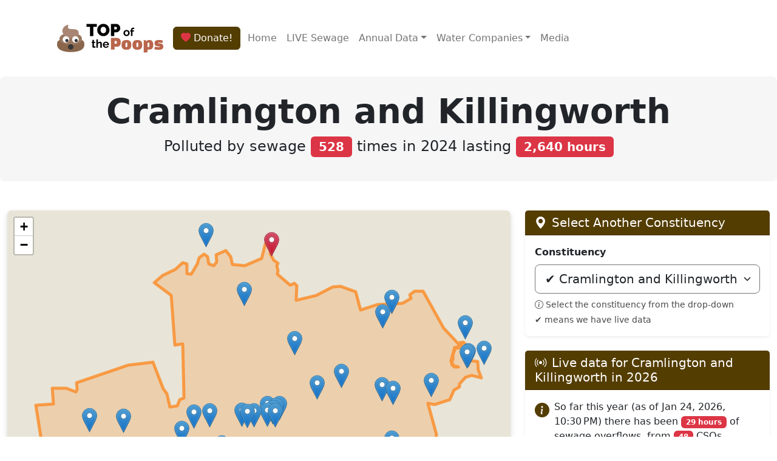

--- FILE ---
content_type: text/html; charset=utf-8
request_url: https://top-of-the-poops.org/constituency/cramlington-and-killingworth
body_size: 24901
content:
<!DOCTYPE html>
<html lang="en">
<head>
    <meta charset="utf-8"/>
    <title>Top of the Poops | Constituency | Cramlington and Killingworth| Polluted by Northumbrian Water</title>
    <meta name="description" content="Analysing sewage dumps by water companies in Cramlington and Killingworth">

    <link rel="shortcut icon" href="/assets/icons/fav/favicon.ico">
<link rel="icon" sizes="16x16 32x32 64x64" href="/assets/icons/fav/favicon.ico">
<link rel="icon" type="image/png" sizes="196x196" href="/assets/icons/fav/favicon-192.png">
<link rel="icon" type="image/png" sizes="160x160" href="/assets/icons/fav/favicon-160.png">
<link rel="icon" type="image/png" sizes="96x96" href="/assets/icons/fav/favicon-96.png">
<link rel="icon" type="image/png" sizes="64x64" href="/assets/icons/fav/favicon-64.png">
<link rel="icon" type="image/png" sizes="32x32" href="/assets/icons/fav/favicon-32.png">
<link rel="icon" type="image/png" sizes="16x16" href="/assets/icons/fav/favicon-16.png">
<link rel="apple-touch-icon" href="/assets/icons/fav/favicon-57.png">
<link rel="apple-touch-icon" sizes="114x114" href="/assets/icons/fav/favicon-114.png">
<link rel="apple-touch-icon" sizes="72x72" href="/assets/icons/fav/favicon-72.png">
<link rel="apple-touch-icon" sizes="144x144" href="/assets/icons/fav/favicon-144.png">
<link rel="apple-touch-icon" sizes="60x60" href="/assets/icons/fav/favicon-60.png">
<link rel="apple-touch-icon" sizes="120x120" href="/assets/icons/fav/favicon-120.png">
<link rel="apple-touch-icon" sizes="76x76" href="/assets/icons/fav/favicon-76.png">
<link rel="apple-touch-icon" sizes="152x152" href="/assets/icons/fav/favicon-152.png">
<link rel="apple-touch-icon" sizes="180x180" href="/assets/icons/fav/favicon-180.png">

    <link rel="stylesheet" type="text/css" href="/assets/css/index.css">
<link rel="stylesheet" type="text/css" href="/assets/css/totp.css">
<link rel="stylesheet" type="text/css" href="/assets/css/sharing-button.css">
<link rel="stylesheet" type="text/css" href="/assets/js/DataTables-2.3.4/datatables.min.css">
<link rel="stylesheet" type="text/css" href="/assets/js/choices-11.1.0/choices.css">
<link rel="stylesheet" type="text/css" crossorigin="anonymous" href="https://cdn.jsdelivr.net/npm/bootstrap-icons@1.13.1/font/bootstrap-icons.css">
<meta name="viewport" content="width=device-width, initial-scale=1">

    <script type="application/javascript" src="/assets/js/jquery-3.5.1.min.js"></script>
<script type="application/javascript" src="/assets/js/DataTables-2.3.4/datatables.min.js"></script>
<script type="application/javascript" src="/assets/js/choices-11.1.0/choices.min.js"></script>
<script type="application/javascript" src="/assets/js/popper.min.js"></script>
<script type="application/javascript" src="/assets/js/bootstrap.min.js"></script>

    <link rel="stylesheet" href="/assets/css/leaflet.css"/>
<script src="/assets/js/leaflet-1.9.3/leaflet.js"></script>
<link href="/assets/js/maplibre-gl-2.2.1/maplibre-gl.css" rel='stylesheet' />
<script src="/assets/js/maplibre-gl-2.2.1/maplibre-gl.js"></script>
<script src="/assets/js/maplibre-gl-2.2.1/leaflet-maplibre-gl.js"></script>


    <!-- only for constituency page atm -->
    <link rel="canonical" href="https://top-of-the-poops.org/constituency/cramlington-and-killingworth"/>

    <!-- Custom Styles -->
    <style>
        .map {
            min-height: 500px;
            border-radius: 8px;
            box-shadow: 0 4px 12px rgba(0, 0, 0, 0.1);
        }

        .card {
            transition: all 0.3s ease;
            border: none;
        }
    </style>

    <!-- Facebook Meta Tags -->
<meta property="og:url" content="https://top-of-the-poops.org/constituency/cramlington-and-killingworth">
<meta property="og:type" content="website">
<meta property="og:title" content="Top of the Poops | Constituency | Cramlington and Killingworth">
<meta property="og:site_name" content="Top of the Poops">

    <meta property="og:description" content="Analysing sewage dumps by water companies in Cramlington and Killingworth">


<!-- Twitter Meta Tags -->
<meta name="twitter:card" content="summary_large_image">
<meta property="twitter:domain" content="top-of-the-poops.org">
<meta property="twitter:url" content="https://top-of-the-poops.org/constituency/cramlington-and-killingworth">
<meta name="twitter:title" content="Top of the Poops | Constituency | Cramlington and Killingworth">


    <meta name="twitter:description" content="Analysing sewage dumps by water companies in Cramlington and Killingworth">



    <meta name="twitter:image" content="https://top-of-the-poops.org/badges/constituency/cramlington-and-killingworth-2024.png">
    <meta property="og:image" content="https://top-of-the-poops.org/badges/constituency/cramlington-and-killingworth-2024.png">


</head>
<body>
<div class="container">
    <nav class="navbar navbar-expand-lg">
        <div class="container-fluid">
            <a class="navbar-brand" href="/">
                <img src="/assets/icons/totp-logo-path.svg" alt="Top of the Poops" width="175" height="100">
            </a>
            <a href="/support">
                <div class="btn btn-primary fs-6 me-1"><i class="bi bi-heart-fill text-danger"></i> Donate!</div>
            </a>
            <button class="navbar-toggler" type="button" data-bs-toggle="collapse"
                    data-bs-target="#navbarSupportedContent" aria-controls="navbarSupportedContent"
                    aria-expanded="false" aria-label="Toggle navigation">
                <span class="navbar-toggler-icon"></span>
            </button>
            <div class="collapse navbar-collapse" id="navbarSupportedContent">
                <ul class="navbar-nav me-auto mb-2 mb-lg-0">
                    <li class="nav-item">
                        <a class="nav-link" href="/">Home</a>
                    </li>
                    <li class="nav-item">
                        <a class="nav-link" href="/now">LIVE Sewage</a>
                    </li>
                    <li class="nav-item dropdown">
                        <a class="nav-link dropdown-toggle" href="#" id="navbarDropdownData" role="button"
                           data-bs-toggle="dropdown" aria-expanded="false">Annual Data</a>
                        <ul class="dropdown-menu" aria-labelledby="navbarDropdownData">
                            <li><a class="dropdown-item" href="/places">Places</a></li>
                            <li><a class="dropdown-item" href="/constituencies">Constituencies</a></li>
                            <li><a class="dropdown-item" href="/beaches">Beaches</a></li>
                            <li><a class="dropdown-item" href="/rivers">Rivers</a></li>
                            <li><a class="dropdown-item" href="/shellfisheries">Shellfisheries</a></li>
                        </ul>
                    </li>
                    <li class="nav-item dropdown">
                        <a class="nav-link dropdown-toggle" href="#" id="navbarDropdown" role="button"
                           data-bs-toggle="dropdown" aria-expanded="false">Water Companies</a>
                        <ul class="dropdown-menu" aria-labelledby="navbarDropdown">
                            <li><a class="dropdown-item" href="/company/anglian-water">Anglian Water</a></li>
                            <li><a class="dropdown-item" href="/company/dwr-cymru-welsh-water">Dwr Cymru Welsh Water</a>
                            </li>
                            <li><a class="dropdown-item" href="/company/northumbrian-water">Northumbrian Water</a></li>
                            <li><a class="dropdown-item" href="/company/scottish-water">Scottish Water</a></li>
                            <li><a class="dropdown-item" href="/company/severn-trent-water">Severn Trent Water</a></li>
                            <li><a class="dropdown-item" href="/company/south-west-water">South West Water</a></li>
                            <li><a class="dropdown-item" href="/company/southern-water">Southern Water</a></li>
                            <li><a class="dropdown-item" href="/company/thames-water">Thames Water</a></li>
                            <li><a class="dropdown-item" href="/company/united-utilities">United Utilities</a></li>
                            <li><a class="dropdown-item" href="/company/wessex-water">Wessex Water</a></li>
                            <li><a class="dropdown-item" href="/company/yorkshire-water">Yorkshire Water</a></li>
                        </ul>
                    </li>
                    <li class="nav-item">
                        <a class="nav-link" href="/media">Media</a>
                    </li>
                </ul>
            </div>
        </div>
    </nav>
</div>

<div class="p-4 mb-4 bg-light rounded-3">
    <div class="container-fluid">
        <h1 class="display-6 fw-bold text-center">
    <div class="text-center">
        <h1 class="display-4 fw-bold">Cramlington and Killingworth</h1>
        <p class="lead fs-4">
            Polluted by sewage <span class="badge bg-danger fs-5">528</span> times
            in 2024
            lasting <span class="badge bg-danger fs-5">2,640 hours</span>
            
        </p>
        <p class="lead">
            
        </p>
    </div>
 </h1>
    </div>
</div>



<div class="container-fluid py-4">
    <div class="row g-4">
        <div class="col-md-8">
            <div class="card border-0 shadow-sm">
                <div class="card-body p-0">
                    <div id="map" class="map">
                        <div style="display:none" data-map-attribution>
                            &copy; <a href="https://www.openstreetmap.org/copyright">OpenStreetMap</a> contributors
                            <br/>
                            Contains OS Data &copy; Crown copyright &amp; database right 2021-2024<br/>
                            &copy; <a href="https://top-of-the-poops.org">Top of the Poops</a> 2021-2024
                        </div>
                    </div>
                    <div style="display: none" id="map-geojson">{&quot;type&quot;:&quot;Polygon&quot;,&quot;coordinates&quot;:[[[-1.494815582,55.102332668],[-1.483147543,55.090429989],[-1.47339575,55.084435599],[-1.477139823,55.084030377],[-1.479127409,55.079836735],[-1.478228774,55.078447395],[-1.476977423,55.077857705],[-1.475000385,55.07772142],[-1.477745237,55.078243135],[-1.478912302,55.079918686],[-1.478060812,55.080165513],[-1.47800928,55.081643328],[-1.47651172,55.083825627],[-1.472992626,55.084108341],[-1.472508373,55.084507999],[-1.474358685,55.085595978],[-1.472189274,55.085835841],[-1.469697981,55.084704964],[-1.470815152,55.082896773],[-1.46902727,55.079875036],[-1.46377745,55.079540928],[-1.463553865,55.076834863],[-1.461748119,55.07431751],[-1.467358585,55.074928264],[-1.470703587,55.074479196],[-1.47412374,55.072349888],[-1.474249988,55.071317947],[-1.477460868,55.070321733],[-1.479630974,55.06720203],[-1.488447348,55.065564281],[-1.492239913,55.066080159],[-1.487358118,55.055860754],[-1.487753377,55.053579653],[-1.492966615,55.054392698],[-1.496222883,55.052097115],[-1.502917751,55.050336005],[-1.507580383,55.048158757],[-1.504725011,55.040216789],[-1.502693129,55.041536741],[-1.499659462,55.040112539],[-1.495730614,55.04033539],[-1.494525829,55.039197199],[-1.492590836,55.04001502],[-1.490002492,55.038549308],[-1.491608799,55.037615166],[-1.498549256,55.037290792],[-1.498588127,55.035427205],[-1.496070158,55.033591694],[-1.500484118,55.030040583],[-1.498985333,55.029426951],[-1.500085536,55.026495703],[-1.507690516,55.02794197],[-1.503047179,55.02342014],[-1.507422767,55.021837479],[-1.505947485,55.020723457],[-1.510069607,55.020139823],[-1.511475978,55.018570188],[-1.514312531,55.020679849],[-1.5177637,55.019945945],[-1.521826028,55.017266956],[-1.52436484,55.017887968],[-1.52865953,55.012666563],[-1.542899205,55.015395198],[-1.55442202,55.013938985],[-1.55914871,55.012144546],[-1.559834804,55.014035032],[-1.55943533,55.015379788],[-1.55751034,55.016790788],[-1.554193689,55.017612643],[-1.553984571,55.018411601],[-1.556125123,55.020163688],[-1.553388823,55.020373782],[-1.550271807,55.025264325],[-1.57915512,55.028244027],[-1.586435662,55.0391872],[-1.602138638,55.03974905],[-1.616574794,55.041286979],[-1.622381992,55.038948992],[-1.62291945,55.039033306],[-1.622417585,55.040158653],[-1.626055116,55.040215689],[-1.626186363,55.041418455],[-1.629816389,55.041462779],[-1.628771907,55.036803856],[-1.630336589,55.034074996],[-1.634720956,55.035590556],[-1.643140356,55.036948418],[-1.650642349,55.036309581],[-1.650138739,55.036646906],[-1.65203632,55.039043591],[-1.666433205,55.038328162],[-1.667740309,55.0410958],[-1.678840383,55.038659755],[-1.679119886,55.040687814],[-1.68025431,55.041293773],[-1.685164759,55.040897718],[-1.685741649,55.039754342],[-1.689047094,55.040083626],[-1.695011894,55.04290223],[-1.693968206,55.046102321],[-1.695081871,55.048639201],[-1.694667376,55.049448891],[-1.69801474,55.052388775],[-1.710560045,55.052781986],[-1.713760876,55.065457078],[-1.704054753,55.065841238],[-1.704566795,55.070922499],[-1.696805896,55.070838831],[-1.691282847,55.069693439],[-1.690550868,55.070411639],[-1.691026746,55.072712603],[-1.661833513,55.078406098],[-1.6476673,55.079382278],[-1.641792403,55.070744828],[-1.639742579,55.069159031],[-1.637879661,55.064761993],[-1.633794068,55.065163118],[-1.632471502,55.067159503],[-1.630100376,55.067717484],[-1.630917075,55.08515574],[-1.635163992,55.084811789],[-1.637188171,55.100893906],[-1.647085544,55.105094259],[-1.642241902,55.107432739],[-1.634769978,55.109326405],[-1.630854937,55.111480263],[-1.62825625,55.11110665],[-1.628517825,55.108083607],[-1.625968031,55.10787],[-1.62239866,55.111228794],[-1.621663132,55.113088431],[-1.618789959,55.114378853],[-1.616856579,55.113602729],[-1.616033768,55.111118184],[-1.613284031,55.110489453],[-1.611714387,55.111685916],[-1.61180387,55.114096202],[-1.606512691,55.115549389],[-1.603561454,55.113571009],[-1.602696977,55.110953191],[-1.595831551,55.110591859],[-1.586003469,55.112980655],[-1.583951759,55.117617688],[-1.581354832,55.118884814],[-1.579271507,55.116457671],[-1.580973067,55.115501129],[-1.581324305,55.114446505],[-1.579257453,55.112417475],[-1.576774386,55.111379102],[-1.577413603,55.110513244],[-1.576711777,55.108998526],[-1.577160853,55.10787499],[-1.570176135,55.104247099],[-1.567525517,55.104853276],[-1.566283613,55.104187497],[-1.566569025,55.09938826],[-1.555400993,55.1008738],[-1.545943922,55.103674316],[-1.541516259,55.103901267],[-1.533009257,55.102054568],[-1.530219692,55.096293032],[-1.520729578,55.097976838],[-1.5063798,55.098322869],[-1.501839254,55.100033918],[-1.502408724,55.101158648],[-1.499577434,55.10241446],[-1.494815582,55.102332668]]]}</div>
                </div>
            </div>
        </div>
        <div class="col-md-4">
            <div class="card border-0 shadow-sm mb-4">
                <div class="card-header bg-primary text-white">
                    <h2 class="h5 mb-0"><i class="bi bi-geo-alt-fill me-2"></i>Select Another Constituency</h2>
                </div>
                <div class="card-body">
                    <form>
                        <div class="form-group">
                            <label class="form-label fw-bold">Constituency</label>
                            <select class="form-select form-select-lg mb-2" name="constituency"
                                    id="constituency-select">
                                
                                    <option value="/constituency/aberafan-maesteg" >- Aberafan Maesteg</option>
                                
                                    <option value="/constituency/aberdeen-north" >- Aberdeen North</option>
                                
                                    <option value="/constituency/aberdeen-south" >- Aberdeen South</option>
                                
                                    <option value="/constituency/aberdeenshire-north-and-moray-east" >- Aberdeenshire North and Moray East</option>
                                
                                    <option value="/constituency/airdrie-and-shotts" >- Airdrie and Shotts</option>
                                
                                    <option value="/constituency/aldershot" >
                                        ✔ Aldershot</option>
                                
                                    <option value="/constituency/aldridge-brownhills" >
                                        ✔ Aldridge-Brownhills</option>
                                
                                    <option value="/constituency/alloa-and-grangemouth" >- Alloa and Grangemouth</option>
                                
                                    <option value="/constituency/altrincham-and-sale-west" >
                                        ✔ Altrincham and Sale West</option>
                                
                                    <option value="/constituency/alyn-and-deeside" >- Alyn and Deeside</option>
                                
                                    <option value="/constituency/amber-valley" >
                                        ✔ Amber Valley</option>
                                
                                    <option value="/constituency/angus-and-perthshire-glens" >- Angus and Perthshire Glens</option>
                                
                                    <option value="/constituency/arbroath-and-broughty-ferry" >- Arbroath and Broughty Ferry</option>
                                
                                    <option value="/constituency/argyll-bute-and-south-lochaber" >- Argyll, Bute and South Lochaber</option>
                                
                                    <option value="/constituency/arundel-and-south-downs" >
                                        ✔ Arundel and South Downs</option>
                                
                                    <option value="/constituency/ashfield" >
                                        ✔ Ashfield</option>
                                
                                    <option value="/constituency/ashford" >
                                        ✔ Ashford</option>
                                
                                    <option value="/constituency/ashton-under-lyne" >
                                        ✔ Ashton-under-Lyne</option>
                                
                                    <option value="/constituency/aylesbury" >
                                        ✔ Aylesbury</option>
                                
                                    <option value="/constituency/ayr-carrick-and-cumnock" >- Ayr, Carrick and Cumnock</option>
                                
                                    <option value="/constituency/banbury" >
                                        ✔ Banbury</option>
                                
                                    <option value="/constituency/bangor-aberconwy" >- Bangor Aberconwy</option>
                                
                                    <option value="/constituency/barking" >
                                        ✔ Barking</option>
                                
                                    <option value="/constituency/barnsley-north" >- Barnsley North</option>
                                
                                    <option value="/constituency/barnsley-south" >- Barnsley South</option>
                                
                                    <option value="/constituency/barrow-and-furness" >
                                        ✔ Barrow and Furness</option>
                                
                                    <option value="/constituency/basildon-and-billericay" >
                                        ✔ Basildon and Billericay</option>
                                
                                    <option value="/constituency/basingstoke" >- Basingstoke</option>
                                
                                    <option value="/constituency/bassetlaw" >
                                        ✔ Bassetlaw</option>
                                
                                    <option value="/constituency/bath" >
                                        ✔ Bath</option>
                                
                                    <option value="/constituency/bathgate-and-linlithgow" >- Bathgate and Linlithgow</option>
                                
                                    <option value="/constituency/battersea" >
                                        ✔ Battersea</option>
                                
                                    <option value="/constituency/beaconsfield" >
                                        ✔ Beaconsfield</option>
                                
                                    <option value="/constituency/beckenham-and-penge" >- Beckenham and Penge</option>
                                
                                    <option value="/constituency/bedford" >
                                        ✔ Bedford</option>
                                
                                    <option value="/constituency/bermondsey-and-old-southwark" >
                                        ✔ Bermondsey and Old Southwark</option>
                                
                                    <option value="/constituency/berwickshire-roxburgh-and-selkirk" >
                                        ✔ Berwickshire, Roxburgh and Selkirk</option>
                                
                                    <option value="/constituency/bethnal-green-and-stepney" >- Bethnal Green and Stepney</option>
                                
                                    <option value="/constituency/beverley-and-holderness" >- Beverley and Holderness</option>
                                
                                    <option value="/constituency/bexhill-and-battle" >
                                        ✔ Bexhill and Battle</option>
                                
                                    <option value="/constituency/bexleyheath-and-crayford" >- Bexleyheath and Crayford</option>
                                
                                    <option value="/constituency/bicester-and-woodstock" >
                                        ✔ Bicester and Woodstock</option>
                                
                                    <option value="/constituency/birkenhead" >
                                        ✔ Birkenhead</option>
                                
                                    <option value="/constituency/birmingham-edgbaston" >
                                        ✔ Birmingham Edgbaston</option>
                                
                                    <option value="/constituency/birmingham-erdington" >
                                        ✔ Birmingham Erdington</option>
                                
                                    <option value="/constituency/birmingham-hall-green-and-moseley" >
                                        ✔ Birmingham Hall Green and Moseley</option>
                                
                                    <option value="/constituency/birmingham-hodge-hill-and-solihull-north" >
                                        ✔ Birmingham Hodge Hill and Solihull North</option>
                                
                                    <option value="/constituency/birmingham-ladywood" >
                                        ✔ Birmingham Ladywood</option>
                                
                                    <option value="/constituency/birmingham-northfield" >
                                        ✔ Birmingham Northfield</option>
                                
                                    <option value="/constituency/birmingham-perry-barr" >
                                        ✔ Birmingham Perry Barr</option>
                                
                                    <option value="/constituency/birmingham-selly-oak" >
                                        ✔ Birmingham Selly Oak</option>
                                
                                    <option value="/constituency/birmingham-yardley" >
                                        ✔ Birmingham Yardley</option>
                                
                                    <option value="/constituency/bishop-auckland" >
                                        ✔ Bishop Auckland</option>
                                
                                    <option value="/constituency/blackburn" >
                                        ✔ Blackburn</option>
                                
                                    <option value="/constituency/blackley-and-middleton-south" >
                                        ✔ Blackley and Middleton South</option>
                                
                                    <option value="/constituency/blackpool-north-and-fleetwood" >
                                        ✔ Blackpool North and Fleetwood</option>
                                
                                    <option value="/constituency/blackpool-south" >
                                        ✔ Blackpool South</option>
                                
                                    <option value="/constituency/blaenau-gwent-and-rhymney" >- Blaenau Gwent and Rhymney</option>
                                
                                    <option value="/constituency/blaydon-and-consett" >
                                        ✔ Blaydon and Consett</option>
                                
                                    <option value="/constituency/blyth-and-ashington" >
                                        ✔ Blyth and Ashington</option>
                                
                                    <option value="/constituency/bognor-regis-and-littlehampton" >
                                        ✔ Bognor Regis and Littlehampton</option>
                                
                                    <option value="/constituency/bolsover" >
                                        ✔ Bolsover</option>
                                
                                    <option value="/constituency/bolton-north-east" >
                                        ✔ Bolton North East</option>
                                
                                    <option value="/constituency/bolton-south-and-walkden" >
                                        ✔ Bolton South and Walkden</option>
                                
                                    <option value="/constituency/bolton-west" >
                                        ✔ Bolton West</option>
                                
                                    <option value="/constituency/bootle" >
                                        ✔ Bootle</option>
                                
                                    <option value="/constituency/boston-and-skegness" >
                                        ✔ Boston and Skegness</option>
                                
                                    <option value="/constituency/bournemouth-east" >
                                        ✔ Bournemouth East</option>
                                
                                    <option value="/constituency/bournemouth-west" >
                                        ✔ Bournemouth West</option>
                                
                                    <option value="/constituency/bracknell" >- Bracknell</option>
                                
                                    <option value="/constituency/bradford-east" >- Bradford East</option>
                                
                                    <option value="/constituency/bradford-south" >- Bradford South</option>
                                
                                    <option value="/constituency/bradford-west" >- Bradford West</option>
                                
                                    <option value="/constituency/braintree" >
                                        ✔ Braintree</option>
                                
                                    <option value="/constituency/brecon-radnor-and-cwm-tawe" >- Brecon, Radnor and Cwm Tawe</option>
                                
                                    <option value="/constituency/brent-east" >
                                        ✔ Brent East</option>
                                
                                    <option value="/constituency/brent-west" >
                                        ✔ Brent West</option>
                                
                                    <option value="/constituency/brentford-and-isleworth" >
                                        ✔ Brentford and Isleworth</option>
                                
                                    <option value="/constituency/brentwood-and-ongar" >
                                        ✔ Brentwood and Ongar</option>
                                
                                    <option value="/constituency/bridgend" >- Bridgend</option>
                                
                                    <option value="/constituency/bridgwater" >
                                        ✔ Bridgwater</option>
                                
                                    <option value="/constituency/bridlington-and-the-wolds" >- Bridlington and The Wolds</option>
                                
                                    <option value="/constituency/brigg-and-immingham" >
                                        ✔ Brigg and Immingham</option>
                                
                                    <option value="/constituency/brighton-kemptown-and-peacehaven" >
                                        ✔ Brighton Kemptown and Peacehaven</option>
                                
                                    <option value="/constituency/brighton-pavilion" >- Brighton Pavilion</option>
                                
                                    <option value="/constituency/bristol-central" >
                                        ✔ Bristol Central</option>
                                
                                    <option value="/constituency/bristol-east" >
                                        ✔ Bristol East</option>
                                
                                    <option value="/constituency/bristol-north-east" >
                                        ✔ Bristol North East</option>
                                
                                    <option value="/constituency/bristol-north-west" >
                                        ✔ Bristol North West</option>
                                
                                    <option value="/constituency/bristol-south" >
                                        ✔ Bristol South</option>
                                
                                    <option value="/constituency/broadland-and-fakenham" >
                                        ✔ Broadland and Fakenham</option>
                                
                                    <option value="/constituency/bromley-and-biggin-hill" >- Bromley and Biggin Hill</option>
                                
                                    <option value="/constituency/bromsgrove" >
                                        ✔ Bromsgrove</option>
                                
                                    <option value="/constituency/broxbourne" >
                                        ✔ Broxbourne</option>
                                
                                    <option value="/constituency/broxtowe" >
                                        ✔ Broxtowe</option>
                                
                                    <option value="/constituency/buckingham-and-bletchley" >
                                        ✔ Buckingham and Bletchley</option>
                                
                                    <option value="/constituency/burnley" >
                                        ✔ Burnley</option>
                                
                                    <option value="/constituency/burton-and-uttoxeter" >
                                        ✔ Burton and Uttoxeter</option>
                                
                                    <option value="/constituency/bury-north" >
                                        ✔ Bury North</option>
                                
                                    <option value="/constituency/bury-south" >
                                        ✔ Bury South</option>
                                
                                    <option value="/constituency/bury-st-edmunds-and-stowmarket" >
                                        ✔ Bury St Edmunds and Stowmarket</option>
                                
                                    <option value="/constituency/caerfyrddin" >- Caerfyrddin</option>
                                
                                    <option value="/constituency/caerphilly" >- Caerphilly</option>
                                
                                    <option value="/constituency/caithness-sutherland-and-easter-ross" >- Caithness, Sutherland and Easter Ross</option>
                                
                                    <option value="/constituency/calder-valley" >- Calder Valley</option>
                                
                                    <option value="/constituency/camborne-and-redruth" >
                                        ✔ Camborne and Redruth</option>
                                
                                    <option value="/constituency/cambridge" >
                                        ✔ Cambridge</option>
                                
                                    <option value="/constituency/cannock-chase" >
                                        ✔ Cannock Chase</option>
                                
                                    <option value="/constituency/canterbury" >
                                        ✔ Canterbury</option>
                                
                                    <option value="/constituency/cardiff-east" >- Cardiff East</option>
                                
                                    <option value="/constituency/cardiff-north" >- Cardiff North</option>
                                
                                    <option value="/constituency/cardiff-south-and-penarth" >- Cardiff South and Penarth</option>
                                
                                    <option value="/constituency/cardiff-west" >- Cardiff West</option>
                                
                                    <option value="/constituency/carlisle" >
                                        ✔ Carlisle</option>
                                
                                    <option value="/constituency/carshalton-and-wallington" >
                                        ✔ Carshalton and Wallington</option>
                                
                                    <option value="/constituency/castle-point" >
                                        ✔ Castle Point</option>
                                
                                    <option value="/constituency/central-ayrshire" >- Central Ayrshire</option>
                                
                                    <option value="/constituency/central-devon" >
                                        ✔ Central Devon</option>
                                
                                    <option value="/constituency/central-suffolk-and-north-ipswich" >
                                        ✔ Central Suffolk and North Ipswich</option>
                                
                                    <option value="/constituency/ceredigion-preseli" >- Ceredigion Preseli</option>
                                
                                    <option value="/constituency/chatham-and-aylesford" >
                                        ✔ Chatham and Aylesford</option>
                                
                                    <option value="/constituency/cheadle" >
                                        ✔ Cheadle</option>
                                
                                    <option value="/constituency/chelmsford" >
                                        ✔ Chelmsford</option>
                                
                                    <option value="/constituency/chelsea-and-fulham" >
                                        ✔ Chelsea and Fulham</option>
                                
                                    <option value="/constituency/cheltenham" >
                                        ✔ Cheltenham</option>
                                
                                    <option value="/constituency/chesham-and-amersham" >
                                        ✔ Chesham and Amersham</option>
                                
                                    <option value="/constituency/chester-north-and-neston" >
                                        ✔ Chester North and Neston</option>
                                
                                    <option value="/constituency/chester-south-and-eddisbury" >
                                        ✔ Chester South and Eddisbury</option>
                                
                                    <option value="/constituency/chesterfield" >- Chesterfield</option>
                                
                                    <option value="/constituency/chichester" >
                                        ✔ Chichester</option>
                                
                                    <option value="/constituency/chingford-and-woodford-green" >
                                        ✔ Chingford and Woodford Green</option>
                                
                                    <option value="/constituency/chippenham" >
                                        ✔ Chippenham</option>
                                
                                    <option value="/constituency/chipping-barnet" >
                                        ✔ Chipping Barnet</option>
                                
                                    <option value="/constituency/chorley" >
                                        ✔ Chorley</option>
                                
                                    <option value="/constituency/christchurch" >
                                        ✔ Christchurch</option>
                                
                                    <option value="/constituency/cities-of-london-and-westminster" >
                                        ✔ Cities of London and Westminster</option>
                                
                                    <option value="/constituency/city-of-durham" >
                                        ✔ City of Durham</option>
                                
                                    <option value="/constituency/clacton" >
                                        ✔ Clacton</option>
                                
                                    <option value="/constituency/clapham-and-brixton-hill" >- Clapham and Brixton Hill</option>
                                
                                    <option value="/constituency/clwyd-east" >- Clwyd East</option>
                                
                                    <option value="/constituency/clwyd-north" >- Clwyd North</option>
                                
                                    <option value="/constituency/coatbridge-and-bellshill" >- Coatbridge and Bellshill</option>
                                
                                    <option value="/constituency/colchester" >
                                        ✔ Colchester</option>
                                
                                    <option value="/constituency/colne-valley" >- Colne Valley</option>
                                
                                    <option value="/constituency/congleton" >
                                        ✔ Congleton</option>
                                
                                    <option value="/constituency/corby-and-east-northamptonshire" >
                                        ✔ Corby and East Northamptonshire</option>
                                
                                    <option value="/constituency/coventry-east" >- Coventry East</option>
                                
                                    <option value="/constituency/coventry-north-west" >
                                        ✔ Coventry North West</option>
                                
                                    <option value="/constituency/coventry-south" >
                                        ✔ Coventry South</option>
                                
                                    <option value="/constituency/cowdenbeath-and-kirkcaldy" >- Cowdenbeath and Kirkcaldy</option>
                                
                                    <option value="/constituency/cramlington-and-killingworth" selected>
                                        ✔ Cramlington and Killingworth</option>
                                
                                    <option value="/constituency/crawley" >
                                        ✔ Crawley</option>
                                
                                    <option value="/constituency/crewe-and-nantwich" >
                                        ✔ Crewe and Nantwich</option>
                                
                                    <option value="/constituency/croydon-east" >
                                        ✔ Croydon East</option>
                                
                                    <option value="/constituency/croydon-south" >- Croydon South</option>
                                
                                    <option value="/constituency/croydon-west" >- Croydon West</option>
                                
                                    <option value="/constituency/cumbernauld-and-kirkintilloch" >- Cumbernauld and Kirkintilloch</option>
                                
                                    <option value="/constituency/dagenham-and-rainham" >
                                        ✔ Dagenham and Rainham</option>
                                
                                    <option value="/constituency/darlington" >
                                        ✔ Darlington</option>
                                
                                    <option value="/constituency/dartford" >
                                        ✔ Dartford</option>
                                
                                    <option value="/constituency/daventry" >
                                        ✔ Daventry</option>
                                
                                    <option value="/constituency/derby-north" >
                                        ✔ Derby North</option>
                                
                                    <option value="/constituency/derby-south" >
                                        ✔ Derby South</option>
                                
                                    <option value="/constituency/derbyshire-dales" >
                                        ✔ Derbyshire Dales</option>
                                
                                    <option value="/constituency/dewsbury-and-batley" >- Dewsbury and Batley</option>
                                
                                    <option value="/constituency/didcot-and-wantage" >
                                        ✔ Didcot and Wantage</option>
                                
                                    <option value="/constituency/doncaster-central" >
                                        ✔ Doncaster Central</option>
                                
                                    <option value="/constituency/doncaster-east-and-the-isle-of-axholme" >
                                        ✔ Doncaster East and the Isle of Axholme</option>
                                
                                    <option value="/constituency/doncaster-north" >- Doncaster North</option>
                                
                                    <option value="/constituency/dorking-and-horley" >
                                        ✔ Dorking and Horley</option>
                                
                                    <option value="/constituency/dover-and-deal" >
                                        ✔ Dover and Deal</option>
                                
                                    <option value="/constituency/droitwich-and-evesham" >
                                        ✔ Droitwich and Evesham</option>
                                
                                    <option value="/constituency/dudley" >
                                        ✔ Dudley</option>
                                
                                    <option value="/constituency/dulwich-and-west-norwood" >- Dulwich and West Norwood</option>
                                
                                    <option value="/constituency/dumfries-and-galloway" >- Dumfries and Galloway</option>
                                
                                    <option value="/constituency/dumfriesshire-clydesdale-and-tweeddale" >- Dumfriesshire, Clydesdale and Tweeddale</option>
                                
                                    <option value="/constituency/dundee-central" >- Dundee Central</option>
                                
                                    <option value="/constituency/dunfermline-and-dollar" >- Dunfermline and Dollar</option>
                                
                                    <option value="/constituency/dunstable-and-leighton-buzzard" >
                                        ✔ Dunstable and Leighton Buzzard</option>
                                
                                    <option value="/constituency/dwyfor-meirionnydd" >- Dwyfor Meirionnydd</option>
                                
                                    <option value="/constituency/ealing-central-and-acton" >- Ealing Central and Acton</option>
                                
                                    <option value="/constituency/ealing-north" >- Ealing North</option>
                                
                                    <option value="/constituency/ealing-southall" >
                                        ✔ Ealing Southall</option>
                                
                                    <option value="/constituency/earley-and-woodley" >
                                        ✔ Earley and Woodley</option>
                                
                                    <option value="/constituency/easington" >
                                        ✔ Easington</option>
                                
                                    <option value="/constituency/east-grinstead-and-uckfield" >
                                        ✔ East Grinstead and Uckfield</option>
                                
                                    <option value="/constituency/east-ham" >
                                        ✔ East Ham</option>
                                
                                    <option value="/constituency/east-hampshire" >
                                        ✔ East Hampshire</option>
                                
                                    <option value="/constituency/east-kilbride-and-strathaven" >- East Kilbride and Strathaven</option>
                                
                                    <option value="/constituency/east-renfrewshire" >- East Renfrewshire</option>
                                
                                    <option value="/constituency/east-surrey" >
                                        ✔ East Surrey</option>
                                
                                    <option value="/constituency/east-thanet" >
                                        ✔ East Thanet</option>
                                
                                    <option value="/constituency/east-wiltshire" >
                                        ✔ East Wiltshire</option>
                                
                                    <option value="/constituency/east-worthing-and-shoreham" >
                                        ✔ East Worthing and Shoreham</option>
                                
                                    <option value="/constituency/eastbourne" >
                                        ✔ Eastbourne</option>
                                
                                    <option value="/constituency/eastleigh" >
                                        ✔ Eastleigh</option>
                                
                                    <option value="/constituency/edinburgh-east-and-musselburgh" >- Edinburgh East and Musselburgh</option>
                                
                                    <option value="/constituency/edinburgh-north-and-leith" >- Edinburgh North and Leith</option>
                                
                                    <option value="/constituency/edinburgh-south" >- Edinburgh South</option>
                                
                                    <option value="/constituency/edinburgh-south-west" >- Edinburgh South West</option>
                                
                                    <option value="/constituency/edinburgh-west" >- Edinburgh West</option>
                                
                                    <option value="/constituency/edmonton-and-winchmore-hill" >
                                        ✔ Edmonton and Winchmore Hill</option>
                                
                                    <option value="/constituency/ellesmere-port-and-bromborough" >
                                        ✔ Ellesmere Port and Bromborough</option>
                                
                                    <option value="/constituency/eltham-and-chislehurst" >
                                        ✔ Eltham and Chislehurst</option>
                                
                                    <option value="/constituency/ely-and-east-cambridgeshire" >
                                        ✔ Ely and East Cambridgeshire</option>
                                
                                    <option value="/constituency/enfield-north" >- Enfield North</option>
                                
                                    <option value="/constituency/epping-forest" >
                                        ✔ Epping Forest</option>
                                
                                    <option value="/constituency/epsom-and-ewell" >
                                        ✔ Epsom and Ewell</option>
                                
                                    <option value="/constituency/erewash" >
                                        ✔ Erewash</option>
                                
                                    <option value="/constituency/erith-and-thamesmead" >
                                        ✔ Erith and Thamesmead</option>
                                
                                    <option value="/constituency/esher-and-walton" >
                                        ✔ Esher and Walton</option>
                                
                                    <option value="/constituency/exeter" >
                                        ✔ Exeter</option>
                                
                                    <option value="/constituency/exmouth-and-exeter-east" >
                                        ✔ Exmouth and Exeter East</option>
                                
                                    <option value="/constituency/falkirk" >- Falkirk</option>
                                
                                    <option value="/constituency/fareham-and-waterlooville" >
                                        ✔ Fareham and Waterlooville</option>
                                
                                    <option value="/constituency/farnham-and-bordon" >
                                        ✔ Farnham and Bordon</option>
                                
                                    <option value="/constituency/faversham-and-mid-kent" >
                                        ✔ Faversham and Mid Kent</option>
                                
                                    <option value="/constituency/feltham-and-heston" >
                                        ✔ Feltham and Heston</option>
                                
                                    <option value="/constituency/filton-and-bradley-stoke" >
                                        ✔ Filton and Bradley Stoke</option>
                                
                                    <option value="/constituency/finchley-and-golders-green" >
                                        ✔ Finchley and Golders Green</option>
                                
                                    <option value="/constituency/folkestone-and-hythe" >
                                        ✔ Folkestone and Hythe</option>
                                
                                    <option value="/constituency/forest-of-dean" >
                                        ✔ Forest of Dean</option>
                                
                                    <option value="/constituency/frome-and-east-somerset" >
                                        ✔ Frome and East Somerset</option>
                                
                                    <option value="/constituency/fylde" >
                                        ✔ Fylde</option>
                                
                                    <option value="/constituency/gainsborough" >
                                        ✔ Gainsborough</option>
                                
                                    <option value="/constituency/gateshead-central-and-whickham" >
                                        ✔ Gateshead Central and Whickham</option>
                                
                                    <option value="/constituency/gedling" >
                                        ✔ Gedling</option>
                                
                                    <option value="/constituency/gillingham-and-rainham" >
                                        ✔ Gillingham and Rainham</option>
                                
                                    <option value="/constituency/glasgow-east" >- Glasgow East</option>
                                
                                    <option value="/constituency/glasgow-north" >- Glasgow North</option>
                                
                                    <option value="/constituency/glasgow-north-east" >- Glasgow North East</option>
                                
                                    <option value="/constituency/glasgow-south" >- Glasgow South</option>
                                
                                    <option value="/constituency/glasgow-south-west" >- Glasgow South West</option>
                                
                                    <option value="/constituency/glasgow-west" >- Glasgow West</option>
                                
                                    <option value="/constituency/glastonbury-and-somerton" >
                                        ✔ Glastonbury and Somerton</option>
                                
                                    <option value="/constituency/glenrothes-and-mid-fife" >- Glenrothes and Mid Fife</option>
                                
                                    <option value="/constituency/gloucester" >
                                        ✔ Gloucester</option>
                                
                                    <option value="/constituency/godalming-and-ash" >
                                        ✔ Godalming and Ash</option>
                                
                                    <option value="/constituency/goole-and-pocklington" >- Goole and Pocklington</option>
                                
                                    <option value="/constituency/gordon-and-buchan" >- Gordon and Buchan</option>
                                
                                    <option value="/constituency/gorton-and-denton" >
                                        ✔ Gorton and Denton</option>
                                
                                    <option value="/constituency/gosport" >
                                        ✔ Gosport</option>
                                
                                    <option value="/constituency/gower" >- Gower</option>
                                
                                    <option value="/constituency/grantham-and-bourne" >
                                        ✔ Grantham and Bourne</option>
                                
                                    <option value="/constituency/gravesham" >
                                        ✔ Gravesham</option>
                                
                                    <option value="/constituency/great-grimsby-and-cleethorpes" >
                                        ✔ Great Grimsby and Cleethorpes</option>
                                
                                    <option value="/constituency/great-yarmouth" >
                                        ✔ Great Yarmouth</option>
                                
                                    <option value="/constituency/greenwich-and-woolwich" >
                                        ✔ Greenwich and Woolwich</option>
                                
                                    <option value="/constituency/guildford" >
                                        ✔ Guildford</option>
                                
                                    <option value="/constituency/hackney-north-and-stoke-newington" >- Hackney North and Stoke Newington</option>
                                
                                    <option value="/constituency/hackney-south-and-shoreditch" >- Hackney South and Shoreditch</option>
                                
                                    <option value="/constituency/halesowen" >
                                        ✔ Halesowen</option>
                                
                                    <option value="/constituency/halifax" >- Halifax</option>
                                
                                    <option value="/constituency/hamble-valley" >
                                        ✔ Hamble Valley</option>
                                
                                    <option value="/constituency/hamilton-and-clyde-valley" >- Hamilton and Clyde Valley</option>
                                
                                    <option value="/constituency/hammersmith-and-chiswick" >
                                        ✔ Hammersmith and Chiswick</option>
                                
                                    <option value="/constituency/hampstead-and-highgate" >- Hampstead and Highgate</option>
                                
                                    <option value="/constituency/harborough-oadby-and-wigston" >
                                        ✔ Harborough, Oadby and Wigston</option>
                                
                                    <option value="/constituency/harlow" >
                                        ✔ Harlow</option>
                                
                                    <option value="/constituency/harpenden-and-berkhamsted" >
                                        ✔ Harpenden and Berkhamsted</option>
                                
                                    <option value="/constituency/harrogate-and-knaresborough" >- Harrogate and Knaresborough</option>
                                
                                    <option value="/constituency/harrow-east" >
                                        ✔ Harrow East</option>
                                
                                    <option value="/constituency/harrow-west" >- Harrow West</option>
                                
                                    <option value="/constituency/hartlepool" >
                                        ✔ Hartlepool</option>
                                
                                    <option value="/constituency/harwich-and-north-essex" >
                                        ✔ Harwich and North Essex</option>
                                
                                    <option value="/constituency/hastings-and-rye" >
                                        ✔ Hastings and Rye</option>
                                
                                    <option value="/constituency/havant" >
                                        ✔ Havant</option>
                                
                                    <option value="/constituency/hayes-and-harlington" >
                                        ✔ Hayes and Harlington</option>
                                
                                    <option value="/constituency/hazel-grove" >
                                        ✔ Hazel Grove</option>
                                
                                    <option value="/constituency/hemel-hempstead" >- Hemel Hempstead</option>
                                
                                    <option value="/constituency/hendon" >
                                        ✔ Hendon</option>
                                
                                    <option value="/constituency/henley-and-thame" >
                                        ✔ Henley and Thame</option>
                                
                                    <option value="/constituency/hereford-and-south-herefordshire" >- Hereford and South Herefordshire</option>
                                
                                    <option value="/constituency/herne-bay-and-sandwich" >
                                        ✔ Herne Bay and Sandwich</option>
                                
                                    <option value="/constituency/hertford-and-stortford" >
                                        ✔ Hertford and Stortford</option>
                                
                                    <option value="/constituency/hertsmere" >
                                        ✔ Hertsmere</option>
                                
                                    <option value="/constituency/hexham" >
                                        ✔ Hexham</option>
                                
                                    <option value="/constituency/heywood-and-middleton-north" >
                                        ✔ Heywood and Middleton North</option>
                                
                                    <option value="/constituency/high-peak" >
                                        ✔ High Peak</option>
                                
                                    <option value="/constituency/hinckley-and-bosworth" >
                                        ✔ Hinckley and Bosworth</option>
                                
                                    <option value="/constituency/hitchin" >
                                        ✔ Hitchin</option>
                                
                                    <option value="/constituency/holborn-and-st-pancras" >- Holborn and St Pancras</option>
                                
                                    <option value="/constituency/honiton-and-sidmouth" >
                                        ✔ Honiton and Sidmouth</option>
                                
                                    <option value="/constituency/hornchurch-and-upminster" >
                                        ✔ Hornchurch and Upminster</option>
                                
                                    <option value="/constituency/hornsey-and-friern-barnet" >
                                        ✔ Hornsey and Friern Barnet</option>
                                
                                    <option value="/constituency/horsham" >
                                        ✔ Horsham</option>
                                
                                    <option value="/constituency/houghton-and-sunderland-south" >
                                        ✔ Houghton and Sunderland South</option>
                                
                                    <option value="/constituency/hove-and-portslade" >- Hove and Portslade</option>
                                
                                    <option value="/constituency/huddersfield" >- Huddersfield</option>
                                
                                    <option value="/constituency/huntingdon" >
                                        ✔ Huntingdon</option>
                                
                                    <option value="/constituency/hyndburn" >
                                        ✔ Hyndburn</option>
                                
                                    <option value="/constituency/ilford-north" >
                                        ✔ Ilford North</option>
                                
                                    <option value="/constituency/ilford-south" >
                                        ✔ Ilford South</option>
                                
                                    <option value="/constituency/inverclyde-and-renfrewshire-west" >- Inverclyde and Renfrewshire West</option>
                                
                                    <option value="/constituency/inverness-skye-and-west-ross-shire" >- Inverness, Skye and West Ross-shire</option>
                                
                                    <option value="/constituency/ipswich" >
                                        ✔ Ipswich</option>
                                
                                    <option value="/constituency/isle-of-wight-east" >
                                        ✔ Isle of Wight East</option>
                                
                                    <option value="/constituency/isle-of-wight-west" >
                                        ✔ Isle of Wight West</option>
                                
                                    <option value="/constituency/islington-north" >- Islington North</option>
                                
                                    <option value="/constituency/islington-south-and-finsbury" >- Islington South and Finsbury</option>
                                
                                    <option value="/constituency/jarrow-and-gateshead-east" >
                                        ✔ Jarrow and Gateshead East</option>
                                
                                    <option value="/constituency/keighley-and-ilkley" >- Keighley and Ilkley</option>
                                
                                    <option value="/constituency/kenilworth-and-southam" >
                                        ✔ Kenilworth and Southam</option>
                                
                                    <option value="/constituency/kensington-and-bayswater" >- Kensington and Bayswater</option>
                                
                                    <option value="/constituency/kettering" >
                                        ✔ Kettering</option>
                                
                                    <option value="/constituency/kilmarnock-and-loudoun" >- Kilmarnock and Loudoun</option>
                                
                                    <option value="/constituency/kingston-and-surbiton" >
                                        ✔ Kingston and Surbiton</option>
                                
                                    <option value="/constituency/kingston-upon-hull-east" >- Kingston upon Hull East</option>
                                
                                    <option value="/constituency/kingston-upon-hull-north-and-cottingham" >- Kingston upon Hull North and Cottingham</option>
                                
                                    <option value="/constituency/kingston-upon-hull-west-and-haltemprice" >- Kingston upon Hull West and Haltemprice</option>
                                
                                    <option value="/constituency/kingswinford-and-south-staffordshire" >
                                        ✔ Kingswinford and South Staffordshire</option>
                                
                                    <option value="/constituency/knowsley" >
                                        ✔ Knowsley</option>
                                
                                    <option value="/constituency/lancaster-and-wyre" >
                                        ✔ Lancaster and Wyre</option>
                                
                                    <option value="/constituency/leeds-central-and-headingley" >- Leeds Central and Headingley</option>
                                
                                    <option value="/constituency/leeds-east" >- Leeds East</option>
                                
                                    <option value="/constituency/leeds-north-east" >- Leeds North East</option>
                                
                                    <option value="/constituency/leeds-north-west" >- Leeds North West</option>
                                
                                    <option value="/constituency/leeds-south" >- Leeds South</option>
                                
                                    <option value="/constituency/leeds-south-west-and-morley" >- Leeds South West and Morley</option>
                                
                                    <option value="/constituency/leeds-west-and-pudsey" >- Leeds West and Pudsey</option>
                                
                                    <option value="/constituency/leicester-east" >
                                        ✔ Leicester East</option>
                                
                                    <option value="/constituency/leicester-south" >
                                        ✔ Leicester South</option>
                                
                                    <option value="/constituency/leicester-west" >
                                        ✔ Leicester West</option>
                                
                                    <option value="/constituency/leigh-and-atherton" >
                                        ✔ Leigh and Atherton</option>
                                
                                    <option value="/constituency/lewes" >
                                        ✔ Lewes</option>
                                
                                    <option value="/constituency/lewisham-east" >- Lewisham East</option>
                                
                                    <option value="/constituency/lewisham-north" >
                                        ✔ Lewisham North</option>
                                
                                    <option value="/constituency/lewisham-west-and-east-dulwich" >- Lewisham West and East Dulwich</option>
                                
                                    <option value="/constituency/leyton-and-wanstead" >
                                        ✔ Leyton and Wanstead</option>
                                
                                    <option value="/constituency/lichfield" >
                                        ✔ Lichfield</option>
                                
                                    <option value="/constituency/lincoln" >
                                        ✔ Lincoln</option>
                                
                                    <option value="/constituency/liverpool-garston" >
                                        ✔ Liverpool Garston</option>
                                
                                    <option value="/constituency/liverpool-riverside" >
                                        ✔ Liverpool Riverside</option>
                                
                                    <option value="/constituency/liverpool-walton" >
                                        ✔ Liverpool Walton</option>
                                
                                    <option value="/constituency/liverpool-wavertree" >
                                        ✔ Liverpool Wavertree</option>
                                
                                    <option value="/constituency/liverpool-west-derby" >
                                        ✔ Liverpool West Derby</option>
                                
                                    <option value="/constituency/livingston" >- Livingston</option>
                                
                                    <option value="/constituency/llanelli" >- Llanelli</option>
                                
                                    <option value="/constituency/lothian-east" >- Lothian East</option>
                                
                                    <option value="/constituency/loughborough" >
                                        ✔ Loughborough</option>
                                
                                    <option value="/constituency/louth-and-horncastle" >
                                        ✔ Louth and Horncastle</option>
                                
                                    <option value="/constituency/lowestoft" >
                                        ✔ Lowestoft</option>
                                
                                    <option value="/constituency/luton-north" >- Luton North</option>
                                
                                    <option value="/constituency/luton-south-and-south-bedfordshire" >
                                        ✔ Luton South and South Bedfordshire</option>
                                
                                    <option value="/constituency/macclesfield" >
                                        ✔ Macclesfield</option>
                                
                                    <option value="/constituency/maidenhead" >
                                        ✔ Maidenhead</option>
                                
                                    <option value="/constituency/maidstone-and-malling" >
                                        ✔ Maidstone and Malling</option>
                                
                                    <option value="/constituency/makerfield" >
                                        ✔ Makerfield</option>
                                
                                    <option value="/constituency/maldon" >
                                        ✔ Maldon</option>
                                
                                    <option value="/constituency/manchester-central" >
                                        ✔ Manchester Central</option>
                                
                                    <option value="/constituency/manchester-rusholme" >
                                        ✔ Manchester Rusholme</option>
                                
                                    <option value="/constituency/manchester-withington" >
                                        ✔ Manchester Withington</option>
                                
                                    <option value="/constituency/mansfield" >
                                        ✔ Mansfield</option>
                                
                                    <option value="/constituency/melksham-and-devizes" >
                                        ✔ Melksham and Devizes</option>
                                
                                    <option value="/constituency/melton-and-syston" >
                                        ✔ Melton and Syston</option>
                                
                                    <option value="/constituency/meriden-and-solihull-east" >
                                        ✔ Meriden and Solihull East</option>
                                
                                    <option value="/constituency/merthyr-tydfil-and-aberdare" >- Merthyr Tydfil and Aberdare</option>
                                
                                    <option value="/constituency/mid-bedfordshire" >
                                        ✔ Mid Bedfordshire</option>
                                
                                    <option value="/constituency/mid-buckinghamshire" >
                                        ✔ Mid Buckinghamshire</option>
                                
                                    <option value="/constituency/mid-cheshire" >
                                        ✔ Mid Cheshire</option>
                                
                                    <option value="/constituency/mid-derbyshire" >
                                        ✔ Mid Derbyshire</option>
                                
                                    <option value="/constituency/mid-dorset-and-north-poole" >
                                        ✔ Mid Dorset and North Poole</option>
                                
                                    <option value="/constituency/mid-dunbartonshire" >- Mid Dunbartonshire</option>
                                
                                    <option value="/constituency/mid-leicestershire" >
                                        ✔ Mid Leicestershire</option>
                                
                                    <option value="/constituency/mid-norfolk" >
                                        ✔ Mid Norfolk</option>
                                
                                    <option value="/constituency/mid-sussex" >
                                        ✔ Mid Sussex</option>
                                
                                    <option value="/constituency/mid-and-south-pembrokeshire" >- Mid and South Pembrokeshire</option>
                                
                                    <option value="/constituency/middlesbrough-south-and-east-cleveland" >
                                        ✔ Middlesbrough South and East Cleveland</option>
                                
                                    <option value="/constituency/middlesbrough-and-thornaby-east" >
                                        ✔ Middlesbrough and Thornaby East</option>
                                
                                    <option value="/constituency/midlothian" >- Midlothian</option>
                                
                                    <option value="/constituency/milton-keynes-central" >
                                        ✔ Milton Keynes Central</option>
                                
                                    <option value="/constituency/milton-keynes-north" >
                                        ✔ Milton Keynes North</option>
                                
                                    <option value="/constituency/mitcham-and-morden" >
                                        ✔ Mitcham and Morden</option>
                                
                                    <option value="/constituency/monmouthshire" >- Monmouthshire</option>
                                
                                    <option value="/constituency/montgomeryshire-and-glyndwr" >- Montgomeryshire and Glyndwr</option>
                                
                                    <option value="/constituency/moray-west-nairn-and-strathspey" >- Moray West, Nairn and Strathspey</option>
                                
                                    <option value="/constituency/morecambe-and-lunesdale" >
                                        ✔ Morecambe and Lunesdale</option>
                                
                                    <option value="/constituency/motherwell-wishaw-and-carluke" >- Motherwell, Wishaw and Carluke</option>
                                
                                    <option value="/constituency/na-h-eileanan-an-iar" >- Na h-Eileanan an Iar</option>
                                
                                    <option value="/constituency/neath-and-swansea-east" >- Neath and Swansea East</option>
                                
                                    <option value="/constituency/new-forest-east" >
                                        ✔ New Forest East</option>
                                
                                    <option value="/constituency/new-forest-west" >
                                        ✔ New Forest West</option>
                                
                                    <option value="/constituency/newark" >
                                        ✔ Newark</option>
                                
                                    <option value="/constituency/newbury" >
                                        ✔ Newbury</option>
                                
                                    <option value="/constituency/newcastle-upon-tyne-central-and-west" >
                                        ✔ Newcastle upon Tyne Central and West</option>
                                
                                    <option value="/constituency/newcastle-upon-tyne-east-and-wallsend" >
                                        ✔ Newcastle upon Tyne East and Wallsend</option>
                                
                                    <option value="/constituency/newcastle-upon-tyne-north" >
                                        ✔ Newcastle upon Tyne North</option>
                                
                                    <option value="/constituency/newcastle-under-lyme" >
                                        ✔ Newcastle-under-Lyme</option>
                                
                                    <option value="/constituency/newport-east" >- Newport East</option>
                                
                                    <option value="/constituency/newport-west-and-islwyn" >- Newport West and Islwyn</option>
                                
                                    <option value="/constituency/newton-abbot" >
                                        ✔ Newton Abbot</option>
                                
                                    <option value="/constituency/newton-aycliffe-and-spennymoor" >
                                        ✔ Newton Aycliffe and Spennymoor</option>
                                
                                    <option value="/constituency/normanton-and-hemsworth" >- Normanton and Hemsworth</option>
                                
                                    <option value="/constituency/north-ayrshire-and-arran" >- North Ayrshire and Arran</option>
                                
                                    <option value="/constituency/north-bedfordshire" >
                                        ✔ North Bedfordshire</option>
                                
                                    <option value="/constituency/north-cornwall" >
                                        ✔ North Cornwall</option>
                                
                                    <option value="/constituency/north-cotswolds" >
                                        ✔ North Cotswolds</option>
                                
                                    <option value="/constituency/north-devon" >
                                        ✔ North Devon</option>
                                
                                    <option value="/constituency/north-dorset" >
                                        ✔ North Dorset</option>
                                
                                    <option value="/constituency/north-durham" >
                                        ✔ North Durham</option>
                                
                                    <option value="/constituency/north-east-cambridgeshire" >
                                        ✔ North East Cambridgeshire</option>
                                
                                    <option value="/constituency/north-east-derbyshire" >
                                        ✔ North East Derbyshire</option>
                                
                                    <option value="/constituency/north-east-fife" >- North East Fife</option>
                                
                                    <option value="/constituency/north-east-hampshire" >
                                        ✔ North East Hampshire</option>
                                
                                    <option value="/constituency/north-east-hertfordshire" >
                                        ✔ North East Hertfordshire</option>
                                
                                    <option value="/constituency/north-east-somerset-and-hanham" >
                                        ✔ North East Somerset and Hanham</option>
                                
                                    <option value="/constituency/north-herefordshire" >
                                        ✔ North Herefordshire</option>
                                
                                    <option value="/constituency/north-norfolk" >
                                        ✔ North Norfolk</option>
                                
                                    <option value="/constituency/north-northumberland" >
                                        ✔ North Northumberland</option>
                                
                                    <option value="/constituency/north-shropshire" >
                                        ✔ North Shropshire</option>
                                
                                    <option value="/constituency/north-somerset" >
                                        ✔ North Somerset</option>
                                
                                    <option value="/constituency/north-warwickshire-and-bedworth" >
                                        ✔ North Warwickshire and Bedworth</option>
                                
                                    <option value="/constituency/north-west-cambridgeshire" >
                                        ✔ North West Cambridgeshire</option>
                                
                                    <option value="/constituency/north-west-essex" >
                                        ✔ North West Essex</option>
                                
                                    <option value="/constituency/north-west-hampshire" >
                                        ✔ North West Hampshire</option>
                                
                                    <option value="/constituency/north-west-leicestershire" >
                                        ✔ North West Leicestershire</option>
                                
                                    <option value="/constituency/north-west-norfolk" >
                                        ✔ North West Norfolk</option>
                                
                                    <option value="/constituency/northampton-north" >
                                        ✔ Northampton North</option>
                                
                                    <option value="/constituency/northampton-south" >
                                        ✔ Northampton South</option>
                                
                                    <option value="/constituency/norwich-north" >
                                        ✔ Norwich North</option>
                                
                                    <option value="/constituency/norwich-south" >
                                        ✔ Norwich South</option>
                                
                                    <option value="/constituency/nottingham-east" >
                                        ✔ Nottingham East</option>
                                
                                    <option value="/constituency/nottingham-north-and-kimberley" >
                                        ✔ Nottingham North and Kimberley</option>
                                
                                    <option value="/constituency/nottingham-south" >
                                        ✔ Nottingham South</option>
                                
                                    <option value="/constituency/nuneaton" >
                                        ✔ Nuneaton</option>
                                
                                    <option value="/constituency/old-bexley-and-sidcup" >- Old Bexley and Sidcup</option>
                                
                                    <option value="/constituency/oldham-east-and-saddleworth" >
                                        ✔ Oldham East and Saddleworth</option>
                                
                                    <option value="/constituency/oldham-west-chadderton-and-royton" >
                                        ✔ Oldham West, Chadderton and Royton</option>
                                
                                    <option value="/constituency/orkney-and-shetland" >- Orkney and Shetland</option>
                                
                                    <option value="/constituency/orpington" >
                                        ✔ Orpington</option>
                                
                                    <option value="/constituency/ossett-and-denby-dale" >- Ossett and Denby Dale</option>
                                
                                    <option value="/constituency/oxford-east" >
                                        ✔ Oxford East</option>
                                
                                    <option value="/constituency/oxford-west-and-abingdon" >
                                        ✔ Oxford West and Abingdon</option>
                                
                                    <option value="/constituency/paisley-and-renfrewshire-north" >- Paisley and Renfrewshire North</option>
                                
                                    <option value="/constituency/paisley-and-renfrewshire-south" >- Paisley and Renfrewshire South</option>
                                
                                    <option value="/constituency/peckham" >- Peckham</option>
                                
                                    <option value="/constituency/pendle-and-clitheroe" >
                                        ✔ Pendle and Clitheroe</option>
                                
                                    <option value="/constituency/penistone-and-stocksbridge" >- Penistone and Stocksbridge</option>
                                
                                    <option value="/constituency/penrith-and-solway" >
                                        ✔ Penrith and Solway</option>
                                
                                    <option value="/constituency/perth-and-kinross-shire" >- Perth and Kinross-shire</option>
                                
                                    <option value="/constituency/peterborough" >
                                        ✔ Peterborough</option>
                                
                                    <option value="/constituency/plymouth-moor-view" >
                                        ✔ Plymouth Moor View</option>
                                
                                    <option value="/constituency/plymouth-sutton-and-devonport" >
                                        ✔ Plymouth Sutton and Devonport</option>
                                
                                    <option value="/constituency/pontefract-castleford-and-knottingley" >- Pontefract, Castleford and Knottingley</option>
                                
                                    <option value="/constituency/pontypridd" >- Pontypridd</option>
                                
                                    <option value="/constituency/poole" >
                                        ✔ Poole</option>
                                
                                    <option value="/constituency/poplar-and-limehouse" >
                                        ✔ Poplar and Limehouse</option>
                                
                                    <option value="/constituency/portsmouth-north" >
                                        ✔ Portsmouth North</option>
                                
                                    <option value="/constituency/portsmouth-south" >
                                        ✔ Portsmouth South</option>
                                
                                    <option value="/constituency/preston" >
                                        ✔ Preston</option>
                                
                                    <option value="/constituency/putney" >
                                        ✔ Putney</option>
                                
                                    <option value="/constituency/queen-s-park-and-maida-vale" >- Queen&#x27;s Park and Maida Vale</option>
                                
                                    <option value="/constituency/rawmarsh-and-conisbrough" >
                                        ✔ Rawmarsh and Conisbrough</option>
                                
                                    <option value="/constituency/rayleigh-and-wickford" >
                                        ✔ Rayleigh and Wickford</option>
                                
                                    <option value="/constituency/reading-central" >
                                        ✔ Reading Central</option>
                                
                                    <option value="/constituency/reading-west-and-mid-berkshire" >
                                        ✔ Reading West and Mid Berkshire</option>
                                
                                    <option value="/constituency/redcar" >
                                        ✔ Redcar</option>
                                
                                    <option value="/constituency/redditch" >
                                        ✔ Redditch</option>
                                
                                    <option value="/constituency/reigate" >
                                        ✔ Reigate</option>
                                
                                    <option value="/constituency/rhondda-and-ogmore" >- Rhondda and Ogmore</option>
                                
                                    <option value="/constituency/ribble-valley" >
                                        ✔ Ribble Valley</option>
                                
                                    <option value="/constituency/richmond-park" >
                                        ✔ Richmond Park</option>
                                
                                    <option value="/constituency/richmond-and-northallerton" >
                                        ✔ Richmond and Northallerton</option>
                                
                                    <option value="/constituency/rochdale" >
                                        ✔ Rochdale</option>
                                
                                    <option value="/constituency/rochester-and-strood" >
                                        ✔ Rochester and Strood</option>
                                
                                    <option value="/constituency/romford" >- Romford</option>
                                
                                    <option value="/constituency/romsey-and-southampton-north" >
                                        ✔ Romsey and Southampton North</option>
                                
                                    <option value="/constituency/rossendale-and-darwen" >
                                        ✔ Rossendale and Darwen</option>
                                
                                    <option value="/constituency/rother-valley" >
                                        ✔ Rother Valley</option>
                                
                                    <option value="/constituency/rotherham" >- Rotherham</option>
                                
                                    <option value="/constituency/rugby" >
                                        ✔ Rugby</option>
                                
                                    <option value="/constituency/ruislip-northwood-and-pinner" >- Ruislip, Northwood and Pinner</option>
                                
                                    <option value="/constituency/runcorn-and-helsby" >
                                        ✔ Runcorn and Helsby</option>
                                
                                    <option value="/constituency/runnymede-and-weybridge" >
                                        ✔ Runnymede and Weybridge</option>
                                
                                    <option value="/constituency/rushcliffe" >
                                        ✔ Rushcliffe</option>
                                
                                    <option value="/constituency/rutherglen" >- Rutherglen</option>
                                
                                    <option value="/constituency/rutland-and-stamford" >
                                        ✔ Rutland and Stamford</option>
                                
                                    <option value="/constituency/salford" >
                                        ✔ Salford</option>
                                
                                    <option value="/constituency/salisbury" >
                                        ✔ Salisbury</option>
                                
                                    <option value="/constituency/scarborough-and-whitby" >- Scarborough and Whitby</option>
                                
                                    <option value="/constituency/scunthorpe" >
                                        ✔ Scunthorpe</option>
                                
                                    <option value="/constituency/sefton-central" >
                                        ✔ Sefton Central</option>
                                
                                    <option value="/constituency/selby" >- Selby</option>
                                
                                    <option value="/constituency/sevenoaks" >
                                        ✔ Sevenoaks</option>
                                
                                    <option value="/constituency/sheffield-brightside-and-hillsborough" >- Sheffield Brightside and Hillsborough</option>
                                
                                    <option value="/constituency/sheffield-central" >- Sheffield Central</option>
                                
                                    <option value="/constituency/sheffield-hallam" >- Sheffield Hallam</option>
                                
                                    <option value="/constituency/sheffield-heeley" >- Sheffield Heeley</option>
                                
                                    <option value="/constituency/sheffield-south-east" >- Sheffield South East</option>
                                
                                    <option value="/constituency/sherwood-forest" >
                                        ✔ Sherwood Forest</option>
                                
                                    <option value="/constituency/shipley" >- Shipley</option>
                                
                                    <option value="/constituency/shrewsbury" >
                                        ✔ Shrewsbury</option>
                                
                                    <option value="/constituency/sittingbourne-and-sheppey" >
                                        ✔ Sittingbourne and Sheppey</option>
                                
                                    <option value="/constituency/skipton-and-ripon" >
                                        ✔ Skipton and Ripon</option>
                                
                                    <option value="/constituency/sleaford-and-north-hykeham" >
                                        ✔ Sleaford and North Hykeham</option>
                                
                                    <option value="/constituency/slough" >
                                        ✔ Slough</option>
                                
                                    <option value="/constituency/smethwick" >
                                        ✔ Smethwick</option>
                                
                                    <option value="/constituency/solihull-west-and-shirley" >
                                        ✔ Solihull West and Shirley</option>
                                
                                    <option value="/constituency/south-basildon-and-east-thurrock" >
                                        ✔ South Basildon and East Thurrock</option>
                                
                                    <option value="/constituency/south-cambridgeshire" >
                                        ✔ South Cambridgeshire</option>
                                
                                    <option value="/constituency/south-cotswolds" >
                                        ✔ South Cotswolds</option>
                                
                                    <option value="/constituency/south-derbyshire" >
                                        ✔ South Derbyshire</option>
                                
                                    <option value="/constituency/south-devon" >
                                        ✔ South Devon</option>
                                
                                    <option value="/constituency/south-dorset" >
                                        ✔ South Dorset</option>
                                
                                    <option value="/constituency/south-east-cornwall" >
                                        ✔ South East Cornwall</option>
                                
                                    <option value="/constituency/south-holland-and-the-deepings" >
                                        ✔ South Holland and The Deepings</option>
                                
                                    <option value="/constituency/south-leicestershire" >
                                        ✔ South Leicestershire</option>
                                
                                    <option value="/constituency/south-norfolk" >
                                        ✔ South Norfolk</option>
                                
                                    <option value="/constituency/south-northamptonshire" >
                                        ✔ South Northamptonshire</option>
                                
                                    <option value="/constituency/south-ribble" >
                                        ✔ South Ribble</option>
                                
                                    <option value="/constituency/south-shields" >
                                        ✔ South Shields</option>
                                
                                    <option value="/constituency/south-shropshire" >
                                        ✔ South Shropshire</option>
                                
                                    <option value="/constituency/south-suffolk" >
                                        ✔ South Suffolk</option>
                                
                                    <option value="/constituency/south-west-devon" >
                                        ✔ South West Devon</option>
                                
                                    <option value="/constituency/south-west-hertfordshire" >
                                        ✔ South West Hertfordshire</option>
                                
                                    <option value="/constituency/south-west-norfolk" >
                                        ✔ South West Norfolk</option>
                                
                                    <option value="/constituency/south-west-wiltshire" >
                                        ✔ South West Wiltshire</option>
                                
                                    <option value="/constituency/southampton-itchen" >
                                        ✔ Southampton Itchen</option>
                                
                                    <option value="/constituency/southampton-test" >
                                        ✔ Southampton Test</option>
                                
                                    <option value="/constituency/southend-east-and-rochford" >
                                        ✔ Southend East and Rochford</option>
                                
                                    <option value="/constituency/southend-west-and-leigh" >
                                        ✔ Southend West and Leigh</option>
                                
                                    <option value="/constituency/southgate-and-wood-green" >
                                        ✔ Southgate and Wood Green</option>
                                
                                    <option value="/constituency/southport" >
                                        ✔ Southport</option>
                                
                                    <option value="/constituency/spelthorne" >- Spelthorne</option>
                                
                                    <option value="/constituency/spen-valley" >- Spen Valley</option>
                                
                                    <option value="/constituency/st-albans" >- St Albans</option>
                                
                                    <option value="/constituency/st-austell-and-newquay" >
                                        ✔ St Austell and Newquay</option>
                                
                                    <option value="/constituency/st-helens-north" >
                                        ✔ St Helens North</option>
                                
                                    <option value="/constituency/st-helens-south-and-whiston" >
                                        ✔ St Helens South and Whiston</option>
                                
                                    <option value="/constituency/st-ives" >
                                        ✔ St Ives</option>
                                
                                    <option value="/constituency/st-neots-and-mid-cambridgeshire" >
                                        ✔ St Neots and Mid Cambridgeshire</option>
                                
                                    <option value="/constituency/stafford" >
                                        ✔ Stafford</option>
                                
                                    <option value="/constituency/staffordshire-moorlands" >
                                        ✔ Staffordshire Moorlands</option>
                                
                                    <option value="/constituency/stalybridge-and-hyde" >
                                        ✔ Stalybridge and Hyde</option>
                                
                                    <option value="/constituency/stevenage" >- Stevenage</option>
                                
                                    <option value="/constituency/stirling-and-strathallan" >- Stirling and Strathallan</option>
                                
                                    <option value="/constituency/stockport" >
                                        ✔ Stockport</option>
                                
                                    <option value="/constituency/stockton-north" >
                                        ✔ Stockton North</option>
                                
                                    <option value="/constituency/stockton-west" >
                                        ✔ Stockton West</option>
                                
                                    <option value="/constituency/stoke-on-trent-central" >
                                        ✔ Stoke-on-Trent Central</option>
                                
                                    <option value="/constituency/stoke-on-trent-north" >
                                        ✔ Stoke-on-Trent North</option>
                                
                                    <option value="/constituency/stoke-on-trent-south" >
                                        ✔ Stoke-on-Trent South</option>
                                
                                    <option value="/constituency/stone-great-wyrley-and-penkridge" >
                                        ✔ Stone, Great Wyrley and Penkridge</option>
                                
                                    <option value="/constituency/stourbridge" >
                                        ✔ Stourbridge</option>
                                
                                    <option value="/constituency/stratford-and-bow" >
                                        ✔ Stratford and Bow</option>
                                
                                    <option value="/constituency/stratford-on-avon" >
                                        ✔ Stratford-on-Avon</option>
                                
                                    <option value="/constituency/streatham-and-croydon-north" >
                                        ✔ Streatham and Croydon North</option>
                                
                                    <option value="/constituency/stretford-and-urmston" >
                                        ✔ Stretford and Urmston</option>
                                
                                    <option value="/constituency/stroud" >
                                        ✔ Stroud</option>
                                
                                    <option value="/constituency/suffolk-coastal" >
                                        ✔ Suffolk Coastal</option>
                                
                                    <option value="/constituency/sunderland-central" >
                                        ✔ Sunderland Central</option>
                                
                                    <option value="/constituency/surrey-heath" >
                                        ✔ Surrey Heath</option>
                                
                                    <option value="/constituency/sussex-weald" >
                                        ✔ Sussex Weald</option>
                                
                                    <option value="/constituency/sutton-coldfield" >
                                        ✔ Sutton Coldfield</option>
                                
                                    <option value="/constituency/sutton-and-cheam" >- Sutton and Cheam</option>
                                
                                    <option value="/constituency/swansea-west" >- Swansea West</option>
                                
                                    <option value="/constituency/swindon-north" >
                                        ✔ Swindon North</option>
                                
                                    <option value="/constituency/swindon-south" >
                                        ✔ Swindon South</option>
                                
                                    <option value="/constituency/tamworth" >
                                        ✔ Tamworth</option>
                                
                                    <option value="/constituency/tatton" >
                                        ✔ Tatton</option>
                                
                                    <option value="/constituency/taunton-and-wellington" >
                                        ✔ Taunton and Wellington</option>
                                
                                    <option value="/constituency/telford" >
                                        ✔ Telford</option>
                                
                                    <option value="/constituency/tewkesbury" >
                                        ✔ Tewkesbury</option>
                                
                                    <option value="/constituency/the-wrekin" >
                                        ✔ The Wrekin</option>
                                
                                    <option value="/constituency/thirsk-and-malton" >- Thirsk and Malton</option>
                                
                                    <option value="/constituency/thornbury-and-yate" >
                                        ✔ Thornbury and Yate</option>
                                
                                    <option value="/constituency/thurrock" >
                                        ✔ Thurrock</option>
                                
                                    <option value="/constituency/tipton-and-wednesbury" >
                                        ✔ Tipton and Wednesbury</option>
                                
                                    <option value="/constituency/tiverton-and-minehead" >
                                        ✔ Tiverton and Minehead</option>
                                
                                    <option value="/constituency/tonbridge" >
                                        ✔ Tonbridge</option>
                                
                                    <option value="/constituency/tooting" >- Tooting</option>
                                
                                    <option value="/constituency/torbay" >
                                        ✔ Torbay</option>
                                
                                    <option value="/constituency/torfaen" >- Torfaen</option>
                                
                                    <option value="/constituency/torridge-and-tavistock" >
                                        ✔ Torridge and Tavistock</option>
                                
                                    <option value="/constituency/tottenham" >
                                        ✔ Tottenham</option>
                                
                                    <option value="/constituency/truro-and-falmouth" >
                                        ✔ Truro and Falmouth</option>
                                
                                    <option value="/constituency/tunbridge-wells" >
                                        ✔ Tunbridge Wells</option>
                                
                                    <option value="/constituency/twickenham" >- Twickenham</option>
                                
                                    <option value="/constituency/tynemouth" >
                                        ✔ Tynemouth</option>
                                
                                    <option value="/constituency/uxbridge-and-south-ruislip" >
                                        ✔ Uxbridge and South Ruislip</option>
                                
                                    <option value="/constituency/vale-of-glamorgan" >- Vale of Glamorgan</option>
                                
                                    <option value="/constituency/vauxhall-and-camberwell-green" >
                                        ✔ Vauxhall and Camberwell Green</option>
                                
                                    <option value="/constituency/wakefield-and-rothwell" >- Wakefield and Rothwell</option>
                                
                                    <option value="/constituency/wallasey" >
                                        ✔ Wallasey</option>
                                
                                    <option value="/constituency/walsall-and-bloxwich" >
                                        ✔ Walsall and Bloxwich</option>
                                
                                    <option value="/constituency/walthamstow" >
                                        ✔ Walthamstow</option>
                                
                                    <option value="/constituency/warrington-north" >
                                        ✔ Warrington North</option>
                                
                                    <option value="/constituency/warrington-south" >
                                        ✔ Warrington South</option>
                                
                                    <option value="/constituency/warwick-and-leamington" >
                                        ✔ Warwick and Leamington</option>
                                
                                    <option value="/constituency/washington-and-gateshead-south" >
                                        ✔ Washington and Gateshead South</option>
                                
                                    <option value="/constituency/watford" >- Watford</option>
                                
                                    <option value="/constituency/waveney-valley" >
                                        ✔ Waveney Valley</option>
                                
                                    <option value="/constituency/weald-of-kent" >
                                        ✔ Weald of Kent</option>
                                
                                    <option value="/constituency/wellingborough-and-rushden" >
                                        ✔ Wellingborough and Rushden</option>
                                
                                    <option value="/constituency/wells-and-mendip-hills" >
                                        ✔ Wells and Mendip Hills</option>
                                
                                    <option value="/constituency/welwyn-hatfield" >
                                        ✔ Welwyn Hatfield</option>
                                
                                    <option value="/constituency/west-aberdeenshire-and-kincardine" >- West Aberdeenshire and Kincardine</option>
                                
                                    <option value="/constituency/west-bromwich" >
                                        ✔ West Bromwich</option>
                                
                                    <option value="/constituency/west-dorset" >
                                        ✔ West Dorset</option>
                                
                                    <option value="/constituency/west-dunbartonshire" >- West Dunbartonshire</option>
                                
                                    <option value="/constituency/west-ham-and-beckton" >
                                        ✔ West Ham and Beckton</option>
                                
                                    <option value="/constituency/west-lancashire" >
                                        ✔ West Lancashire</option>
                                
                                    <option value="/constituency/west-suffolk" >
                                        ✔ West Suffolk</option>
                                
                                    <option value="/constituency/west-worcestershire" >
                                        ✔ West Worcestershire</option>
                                
                                    <option value="/constituency/westmorland-and-lonsdale" >
                                        ✔ Westmorland and Lonsdale</option>
                                
                                    <option value="/constituency/weston-super-mare" >
                                        ✔ Weston-super-Mare</option>
                                
                                    <option value="/constituency/wetherby-and-easingwold" >- Wetherby and Easingwold</option>
                                
                                    <option value="/constituency/whitehaven-and-workington" >
                                        ✔ Whitehaven and Workington</option>
                                
                                    <option value="/constituency/widnes-and-halewood" >
                                        ✔ Widnes and Halewood</option>
                                
                                    <option value="/constituency/wigan" >
                                        ✔ Wigan</option>
                                
                                    <option value="/constituency/wimbledon" >
                                        ✔ Wimbledon</option>
                                
                                    <option value="/constituency/winchester" >
                                        ✔ Winchester</option>
                                
                                    <option value="/constituency/windsor" >
                                        ✔ Windsor</option>
                                
                                    <option value="/constituency/wirral-west" >
                                        ✔ Wirral West</option>
                                
                                    <option value="/constituency/witham" >
                                        ✔ Witham</option>
                                
                                    <option value="/constituency/witney" >
                                        ✔ Witney</option>
                                
                                    <option value="/constituency/woking" >
                                        ✔ Woking</option>
                                
                                    <option value="/constituency/wokingham" >
                                        ✔ Wokingham</option>
                                
                                    <option value="/constituency/wolverhampton-north-east" >
                                        ✔ Wolverhampton North East</option>
                                
                                    <option value="/constituency/wolverhampton-south-east" >
                                        ✔ Wolverhampton South East</option>
                                
                                    <option value="/constituency/wolverhampton-west" >
                                        ✔ Wolverhampton West</option>
                                
                                    <option value="/constituency/worcester" >
                                        ✔ Worcester</option>
                                
                                    <option value="/constituency/worsley-and-eccles" >
                                        ✔ Worsley and Eccles</option>
                                
                                    <option value="/constituency/worthing-west" >
                                        ✔ Worthing West</option>
                                
                                    <option value="/constituency/wrexham" >- Wrexham</option>
                                
                                    <option value="/constituency/wycombe" >
                                        ✔ Wycombe</option>
                                
                                    <option value="/constituency/wyre-forest" >
                                        ✔ Wyre Forest</option>
                                
                                    <option value="/constituency/wythenshawe-and-sale-east" >
                                        ✔ Wythenshawe and Sale East</option>
                                
                                    <option value="/constituency/yeovil" >
                                        ✔ Yeovil</option>
                                
                                    <option value="/constituency/ynys-mon" >- Ynys Môn</option>
                                
                                    <option value="/constituency/york-central" >- York Central</option>
                                
                                    <option value="/constituency/york-outer" >- York Outer</option>
                                
                            </select>
                            <script>
                                document.getElementById("constituency-select")
                                        .onchange = (e) => {
                                    window.location = e.target.value;
                                    return false;
                                }
                            </script>
                            <div class="form-text mb-1"><i class="bi bi-info-circle me-1"></i>Select the constituency
                                from the drop-down
                            </div>
                            <div class="form-text">✔ means we have live data</div>
                        </div>
                    </form>
                </div>
            </div>
            
                <div class="card border-0 shadow-sm mb-4">
                    <div class="card-header bg-primary text-white">
                        <h2 class="h5 mb-0"><i class="bi bi-broadcast me-2"></i>Live data for Cramlington and Killingworth
                            in 2026</h2>
                    </div>
                    <div class="card-body">
                        <div class="d-flex">
                            <div class="me-2">
                                <i class="bi bi-info-circle-fill fs-4 text-primary"></i>
                            </div>
                            <div>
                                <p class="mb-2">So far this year (as of Jan 24, 2026, 10:30 PM) there has been
                                    <span class="badge bg-danger">29
                                        hours</span>
                                    of sewage overflows, from <span class="badge bg-danger">48</span> CSOs
                                    </p>
                                <a href="/constituency/cramlington-and-killingworth/live" class="text-decoration-none">
                                    <button class="btn btn-danger">
                                        <i class="bi bi-info-circle-fill me-1"></i>View Live Information Page
                                    </button>
                                </a>
                            </div>
                        </div>
                    </div>
                </div>
            
            <div class="card border-0 shadow-sm mb-4">
                <div class="card-header bg-primary text-white">
                    <h2 class="h5 mb-0"><i class="bi bi-bar-chart-fill me-2"></i>Totals for Cramlington and Killingworth
                        in 2024</h2>
                </div>
                <div class="card-body">
                    <h5 class="card-title fw-bold mb-3">
                        <i class="bi bi-geo-alt me-1 text-danger"></i>
                        27 Sites polluted by Northumbrian Water
                    </h5>
                    <div class="card-text mb-3">
                        <div class="d-flex align-items-center mb-2">
                            <i class="bi bi-droplet-fill text-primary me-2"></i>
                            <span>528 sewage dumps</span>
                        </div>
                        <div class="d-flex align-items-center">
                            <i class="bi bi-clock-fill text-danger me-2"></i>
                            <span class="spill-hours">2,640 hours duration</span>
                        </div>
                    </div>

                    <div class="alert alert-secondary mt-3 mb-0">
                        <small>
                            That's 3.67 <b>months</b>.
                            
    On average 1.4 times a <b>day</b>

                        </small>
                    </div>
                </div>
            </div>
            <div class="card border-0 shadow-sm mb-4">
                <div class="card-header bg-primary text-white">
                    <h2 class="h5 mb-0"><i class="bi bi-graph-up me-2"></i>Change Over Time</h2>
                </div>
                <div class="card-body p-0">
                    <div style="height: 120px;" id="comparison" class="p-2"
                         data-uri="/data-new/constituency/cramlington-and-killingworth/annual-pollution"></div>
                </div>
            </div>
        </div>
    </div>
    <div class="row">
        <div class="col">
            <div class="card border-0 shadow-sm mb-4">
                <div class="card-header bg-primary text-white">
                    <h2 class="h5 mb-0"><i class="bi bi-megaphone-fill me-2"></i>Take Action</h2>
                </div>
                <div class="card-body">
                    <div class="alert alert-light mb-3">
                        <div class="d-flex">
                            <div class="me-2">
                                <i class="bi bi-person-fill fs-4 text-primary"></i>
                            </div>
                            <div>
                                <p class="mb-0">Your local MP is <a href="https://www.theyworkforyou.com/mp/26311/emma_foody/cramlington_and_killingworth" class="fw-bold">Emma Foody</a>
                                    (Labour/Co-operative) - Find out more
                                    about their interests, donors, and voting at <a href="https://www.theyworkforyou.com/mp/26311/emma_foody/cramlington_and_killingworth">They Work For
                                        You</a></p>
                            </div>
                        </div>
                    </div>

                    <div class="d-flex gap-2">
                        <a class="resp-sharing-button__link fbc-has-badge fbc-UID_1"
   href="https://facebook.com/sharer/sharer.php?u=https%3A%2F%2Ftop-of-the-poops.org%2Fconstituency%2Fcramlington-and-killingworth"
   target="_blank" rel="noopener" aria-label="Share on Facebook">
    <div class="resp-sharing-button resp-sharing-button--facebook resp-sharing-button--large">
        <div aria-hidden="true" class="resp-sharing-button__icon resp-sharing-button__icon--solid">
            <i class="bi bi-facebook me-2"></i>
        </div>
        Share
    </div>
</a>
<a class="resp-sharing-button__link"
   href="https://twitter.com/intent/tweet?url=https%3A%2F%2Ftop-of-the-poops.org%2Fconstituency%2Fcramlington-and-killingworth&text=Hey+Emma+Foody%21+What+are+you+doing+about+the+2%2C640+hours+of+sewage+pollution+in+Cramlington+and+Killingworth&hashtags=sewage&via=sewageuk"
   target="_blank" rel="noopener" aria-label="Share on Twitter">
    <div class="resp-sharing-button resp-sharing-button--twitter resp-sharing-button--large">
        <div aria-hidden="true" class="resp-sharing-button__icon resp-sharing-button__icon--solid">
            <i class="bi bi-twitter me-2"></i>
        </div>
        Post
    </div>
</a>
<a class="resp-sharing-button__link"
   href="https://bsky.app/intent/compose?text=Hey+Emma+Foody%21+What+are+you+doing+about+the+2%2C640+hours+of+sewage+pollution+in+Cramlington+and+Killingworth%0a%0ahttps%3A%2F%2Ftop-of-the-poops.org%2Fconstituency%2Fcramlington-and-killingworth"
   target="_blank" rel="noopener" aria-label="Share on BlueSky">
    <div class="resp-sharing-button resp-sharing-button--twitter resp-sharing-button--large">
        <div aria-hidden="true" class="resp-sharing-button__icon resp-sharing-button__icon--solid">
            <i class="bi bi-bluesky me-2"></i>
        </div>
        Post
    </div>
</a>
<a class="resp-sharing-button__link"
   href="https://www.linkedin.com/sharing/share-offsite/?url=https%3A%2F%2Ftop-of-the-poops.org%2Fconstituency%2Fcramlington-and-killingworth"
   target="_blank" rel="noopener" aria-label="Share on Linked In">
    <div class="resp-sharing-button resp-sharing-button--linkedin resp-sharing-button--large">
        <div aria-hidden="true" class="resp-sharing-button__icon resp-sharing-button__icon--solid">
            <i class="bi bi-linkedin me-2"></i>
        </div>
        Post
    </div>
</a>
<a class="resp-sharing-button__link"
   href="https://toot.kytta.dev/?text=Hey+Emma+Foody%21+What+are+you+doing+about+the+2%2C640+hours+of+sewage+pollution+in+Cramlington+and+Killingworth%0a%0ahttps%3A%2F%2Ftop-of-the-poops.org%2Fconstituency%2Fcramlington-and-killingworth"
   target="_blank" rel="noopener" aria-label="Share on Mastodon">
    <div class="resp-sharing-button resp-sharing-button--mastodon resp-sharing-button--large">
        <div aria-hidden="true" class="resp-sharing-button__icon resp-sharing-button__icon--solid">
            <i class="bi bi-mastodon me-2"></i>
        </div>
        Post
    </div>
</a>

                    </div>
                </div>
            </div>
        </div>
        <div class="col">
            <div class="card border-0 shadow-sm mb-4">
                <div class="card-header bg-primary text-white">
                    <h2 class="h5 mb-0"><i class="bi bi-geo-alt-fill me-2"></i>Constituencies near Cramlington and Killingworth
                    </h2>
                </div>
                <div class="card-body">
                    <div class="d-flex flex-wrap gap-2">
                        
                            <a href="/constituency/blyth-and-ashington" class="text-decoration-none">
                                <button class="btn btn-outline-secondary">
                                    <i class="bi bi-geo-fill me-1"></i>
                                    Blyth and Ashington<span class="badge bg-secondary ms-1">1,551</span>
                                </button>
                            </a>
                        
                            <a href="/constituency/hexham" class="text-decoration-none">
                                <button class="btn btn-outline-secondary">
                                    <i class="bi bi-geo-fill me-1"></i>
                                    Hexham<span class="badge bg-secondary ms-1">3,991</span>
                                </button>
                            </a>
                        
                            <a href="/constituency/newcastle-upon-tyne-east-and-wallsend" class="text-decoration-none">
                                <button class="btn btn-outline-secondary">
                                    <i class="bi bi-geo-fill me-1"></i>
                                    Newcastle upon Tyne East and Wallsend<span class="badge bg-secondary ms-1">1,447</span>
                                </button>
                            </a>
                        
                            <a href="/constituency/newcastle-upon-tyne-north" class="text-decoration-none">
                                <button class="btn btn-outline-secondary">
                                    <i class="bi bi-geo-fill me-1"></i>
                                    Newcastle upon Tyne North<span class="badge bg-secondary ms-1">154</span>
                                </button>
                            </a>
                        
                            <a href="/constituency/tynemouth" class="text-decoration-none">
                                <button class="btn btn-outline-secondary">
                                    <i class="bi bi-geo-fill me-1"></i>
                                    Tynemouth<span class="badge bg-secondary ms-1">840</span>
                                </button>
                            </a>
                        
                    </div>
                </div>
            </div>
        </div>

        
            <div class="col">
                <div class="card border-0 shadow-sm mb-4">
                    <div class="card-header bg-primary text-white">
                        <h2 class="h5 mb-0"><i class="bi bi-water me-2"></i>Waterways in Cramlington and Killingworth</h2>
                    </div>
                    <div class="card-body">
                        <div class="d-flex flex-wrap gap-2">
                            
                                <a href="/waterway/northumbrian-water/river-blyth" class="text-decoration-none">
                                    <button class="btn btn-outline-secondary">
                                        <i class="bi bi-water me-1"></i>
                                        River Blyth<span class="badge bg-secondary ms-1">563</span>
                                    </button>
                                </a>
                            
                                <a href="/waterway/northumbrian-water/north-sea" class="text-decoration-none">
                                    <button class="btn btn-outline-secondary">
                                        <i class="bi bi-water me-1"></i>
                                        North Sea<span class="badge bg-secondary ms-1">360</span>
                                    </button>
                                </a>
                            
                                <a href="/waterway/northumbrian-water/seaton-burn" class="text-decoration-none">
                                    <button class="btn btn-outline-secondary">
                                        <i class="bi bi-water me-1"></i>
                                        Seaton Burn<span class="badge bg-secondary ms-1">241</span>
                                    </button>
                                </a>
                            
                                <a href="/waterway/northumbrian-water/horton-burn" class="text-decoration-none">
                                    <button class="btn btn-outline-secondary">
                                        <i class="bi bi-water me-1"></i>
                                        Horton Burn<span class="badge bg-secondary ms-1">61</span>
                                    </button>
                                </a>
                            
                                <a href="/waterway/northumbrian-water/brierdene-burn" class="text-decoration-none">
                                    <button class="btn btn-outline-secondary">
                                        <i class="bi bi-water me-1"></i>
                                        Brierdene Burn<span class="badge bg-secondary ms-1">68</span>
                                    </button>
                                </a>
                            
                        </div>
                    </div>
                </div>
            </div>
        
    </div>
</div>


<div class="container py-5">
    <div class="row">
        <div class="col">
            <div class="alert alert-warning p-3 mb-3">
    <div class="d-flex align-items-center mb-2">
        <i class="bi bi-heart-fill text-danger me-2 fs-4"></i>
        <h5 class="mb-0">We need your support!</h5>
    </div>
    <p class="mb-2">We managed to raise £150 in 2024. That's not enough to keep the site running.
        Please consider a one-off or small recurring donation.</p>
    <a href="/support" class="btn btn-danger">
        <i class="bi bi-heart me-1"></i> Donate Now
    </a>
</div>
        </div>
    </div>
    <div class="row">
        <div class="col">
            <div class="card border-0 shadow-sm">
                <div class="card-header bg-primary text-white">
                    <h2 class="h4 mb-0"><i class="bi bi-clipboard-data me-2"></i>Pollution Summary 2024</h2>
                </div>
                <div class="card-body p-4">
                    <div class="d-flex">
                        <div class="me-2">
                            <i class="bi bi-info-circle-fill fs-4 text-primary"></i>
                        </div>
                        <div>
                            <p class="mb-0">Here are all the reported sewage overflow totals
                                for Cramlington and Killingworth in 2024.
                                Sometimes sewage can be being dumped for <b>months</b> at a time.</p>
                        </div>
                    </div>

                    <div class="d-flex">
                        <div class="me-2">
                            <i class="bi bi-exclamation-triangle-fill fs-4"></i>
                        </div>
                        <div>
                            <p class="mb-0">Reporting refers to how much of the time the monitoring was active.
                                
                                    In this constituency all the declared CSOs appeared to have monitoring enabled for
                                    more than 50% of the year
                                
                            </p>
                        </div>
                    </div>

                    <div class="table-responsive">
                        <table id="table-csos" class="table table-hover">
                            <thead class="table-light">
                            <tr>
                                <th>Company</th>
                                <th>Waterway</th>
                                <th>Site</th>
                                <th>Sewage Dumps</th>
                                <th>Duration (Hours)</th>
                                <th>Reporting %</th>
                            </tr>
                            </thead>
                            <tbody>
                            
                                <tr data-class="cso" data-lat="55.110725"
                                    data-lon="-1.583175">
                                    <td class="align-middle" data-company="Northumbrian Water">
                                        <i class="bi bi-building me-1 text-muted"></i>
                                        <a href="/company/northumbrian-water">Northumbrian Water</a>
                                    </td>
                                    <td class="align-middle" data-waterway="River Blyth">
                                        <i class="bi bi-water me-1 text-primary"></i>
                                        <a href="/waterway/northumbrian-water/river-blyth">River Blyth</a>
                                    </td>
                                    <td class="align-middle"
                                        data-sitename="CRAMLINGTON SEWAGE TREATMENT WORKS">CRAMLINGTON SEWAGE TREATMENT WORKS</td>
                                    <td class="align-middle" data-count="104">104</td>
                                    <td class="align-middle" data-duration="936">936</td>
                                    <td class="align-middle" data-reporting="91.75">91.75</td>
                                </tr>
                            
                                <tr data-class="cso" data-lat="55.092035"
                                    data-lon="-1.515148">
                                    <td class="align-middle" data-company="Northumbrian Water">
                                        <i class="bi bi-building me-1 text-muted"></i>
                                        <a href="/company/northumbrian-water">Northumbrian Water</a>
                                    </td>
                                    <td class="align-middle" data-waterway="Lysdon Burn">
                                        <i class="bi bi-water me-1 text-primary"></i>
                                        <a href="/waterway/northumbrian-water/lysdon-burn">Lysdon Burn</a>
                                    </td>
                                    <td class="align-middle"
                                        data-sitename="LYSNDON FARM CSO">LYSNDON FARM CSO</td>
                                    <td class="align-middle" data-count="33">33</td>
                                    <td class="align-middle" data-duration="305">305</td>
                                    <td class="align-middle" data-reporting="97.4">97.4</td>
                                </tr>
                            
                                <tr data-class="cso" data-lat="55.054876"
                                    data-lon="-1.627146">
                                    <td class="align-middle" data-company="Northumbrian Water">
                                        <i class="bi bi-building me-1 text-muted"></i>
                                        <a href="/company/northumbrian-water">Northumbrian Water</a>
                                    </td>
                                    <td class="align-middle" data-waterway="Hartley Burn">
                                        <i class="bi bi-water me-1 text-primary"></i>
                                        <a href="/waterway/northumbrian-water/hartley-burn">Hartley Burn</a>
                                    </td>
                                    <td class="align-middle"
                                        data-sitename="FIRST SCHOOL CSO NTY002">FIRST SCHOOL CSO NTY002</td>
                                    <td class="align-middle" data-count="51">51</td>
                                    <td class="align-middle" data-duration="273">273</td>
                                    <td class="align-middle" data-reporting="98.0">98</td>
                                </tr>
                            
                                <tr data-class="cso" data-lat="55.083882"
                                    data-lon="-1.473484">
                                    <td class="align-middle" data-company="Northumbrian Water">
                                        <i class="bi bi-building me-1 text-muted"></i>
                                        <a href="/company/northumbrian-water">Northumbrian Water</a>
                                    </td>
                                    <td class="align-middle" data-waterway="North Sea">
                                        <i class="bi bi-water me-1 text-primary"></i>
                                        <a href="/waterway/northumbrian-water/north-sea">North Sea</a>
                                    </td>
                                    <td class="align-middle"
                                        data-sitename="SEATON SLUICE PS">SEATON SLUICE PS</td>
                                    <td class="align-middle" data-count="30">30</td>
                                    <td class="align-middle" data-duration="260">260</td>
                                    <td class="align-middle" data-reporting="99.9">99.9</td>
                                </tr>
                            
                                <tr data-class="cso" data-lat="55.068178"
                                    data-lon="-1.543514">
                                    <td class="align-middle" data-company="Northumbrian Water">
                                        <i class="bi bi-building me-1 text-muted"></i>
                                        <a href="/company/northumbrian-water">Northumbrian Water</a>
                                    </td>
                                    <td class="align-middle" data-waterway="Seaton Burn">
                                        <i class="bi bi-water me-1 text-primary"></i>
                                        <a href="/waterway/northumbrian-water/seaton-burn">Seaton Burn</a>
                                    </td>
                                    <td class="align-middle"
                                        data-sitename="NEW MARE CLOSE FARM CSO">NEW MARE CLOSE FARM CSO</td>
                                    <td class="align-middle" data-count="45">45</td>
                                    <td class="align-middle" data-duration="250">250</td>
                                    <td class="align-middle" data-reporting="83.5">83.5</td>
                                </tr>
                            
                                <tr data-class="cso" data-lat="55.094656"
                                    data-lon="-1.59862">
                                    <td class="align-middle" data-company="Northumbrian Water">
                                        <i class="bi bi-building me-1 text-muted"></i>
                                        <a href="/company/northumbrian-water">Northumbrian Water</a>
                                    </td>
                                    <td class="align-middle" data-waterway="Horton Burn">
                                        <i class="bi bi-water me-1 text-primary"></i>
                                        <a href="/waterway/northumbrian-water/horton-burn">Horton Burn</a>
                                    </td>
                                    <td class="align-middle"
                                        data-sitename="NELSON VILLAGE CSO">NELSON VILLAGE CSO</td>
                                    <td class="align-middle" data-count="28">28</td>
                                    <td class="align-middle" data-duration="178">178</td>
                                    <td class="align-middle" data-reporting="100.0">100</td>
                                </tr>
                            
                                <tr data-class="cso" data-lat="55.078744"
                                    data-lon="-1.570005">
                                    <td class="align-middle" data-company="Northumbrian Water">
                                        <i class="bi bi-building me-1 text-muted"></i>
                                        <a href="/company/northumbrian-water">Northumbrian Water</a>
                                    </td>
                                    <td class="align-middle" data-waterway="Seaton Burn">
                                        <i class="bi bi-water me-1 text-primary"></i>
                                        <a href="/waterway/northumbrian-water/seaton-burn">Seaton Burn</a>
                                    </td>
                                    <td class="align-middle"
                                        data-sitename="KLONDYKE CSO">KLONDYKE CSO</td>
                                    <td class="align-middle" data-count="38">38</td>
                                    <td class="align-middle" data-duration="118">118</td>
                                    <td class="align-middle" data-reporting="97.0">97</td>
                                </tr>
                            
                                <tr data-class="cso" data-lat="55.044978"
                                    data-lon="-1.611259">
                                    <td class="align-middle" data-company="Northumbrian Water">
                                        <i class="bi bi-building me-1 text-muted"></i>
                                        <a href="/company/northumbrian-water">Northumbrian Water</a>
                                    </td>
                                    <td class="align-middle" data-waterway="Seaton Burn">
                                        <i class="bi bi-water me-1 text-primary"></i>
                                        <a href="/waterway/northumbrian-water/seaton-burn">Seaton Burn</a>
                                    </td>
                                    <td class="align-middle"
                                        data-sitename="NORTH GOSFORTH CSO">NORTH GOSFORTH CSO</td>
                                    <td class="align-middle" data-count="25">25</td>
                                    <td class="align-middle" data-duration="63">63</td>
                                    <td class="align-middle" data-reporting="77.2">77.2</td>
                                </tr>
                            
                                <tr data-class="cso" data-lat="55.087454"
                                    data-lon="-1.520327">
                                    <td class="align-middle" data-company="Northumbrian Water">
                                        <i class="bi bi-building me-1 text-muted"></i>
                                        <a href="/company/northumbrian-water">Northumbrian Water</a>
                                    </td>
                                    <td class="align-middle" data-waterway="Uunamed Lysdon Burn">
                                        <i class="bi bi-water me-1 text-primary"></i>
                                        <a href="/waterway/northumbrian-water/uunamed-lysdon-burn">Uunamed Lysdon Burn</a>
                                    </td>
                                    <td class="align-middle"
                                        data-sitename="MOUNTFORD ROAD CSO">MOUNTFORD ROAD CSO</td>
                                    <td class="align-middle" data-count="24">24</td>
                                    <td class="align-middle" data-duration="59">59</td>
                                    <td class="align-middle" data-reporting="93.3">93.3</td>
                                </tr>
                            
                                <tr data-class="cso" data-lat="55.046493"
                                    data-lon="-1.514979">
                                    <td class="align-middle" data-company="Northumbrian Water">
                                        <i class="bi bi-building me-1 text-muted"></i>
                                        <a href="/company/northumbrian-water">Northumbrian Water</a>
                                    </td>
                                    <td class="align-middle" data-waterway="Brierdene Burn">
                                        <i class="bi bi-water me-1 text-primary"></i>
                                        <a href="/waterway/northumbrian-water/brierdene-burn">Brierdene Burn</a>
                                    </td>
                                    <td class="align-middle"
                                        data-sitename="HOLYWELL HOUSE (CSO)">HOLYWELL HOUSE (CSO)</td>
                                    <td class="align-middle" data-count="10">10</td>
                                    <td class="align-middle" data-duration="58">58</td>
                                    <td class="align-middle" data-reporting="92.6">92.6</td>
                                </tr>
                            
                                <tr data-class="cso" data-lat="55.064402"
                                    data-lon="-1.557398">
                                    <td class="align-middle" data-company="Northumbrian Water">
                                        <i class="bi bi-building me-1 text-muted"></i>
                                        <a href="/company/northumbrian-water">Northumbrian Water</a>
                                    </td>
                                    <td class="align-middle" data-waterway="Seaton Burn">
                                        <i class="bi bi-water me-1 text-primary"></i>
                                        <a href="/waterway/northumbrian-water/seaton-burn">Seaton Burn</a>
                                    </td>
                                    <td class="align-middle"
                                        data-sitename="SEGHILL CSO">SEGHILL CSO</td>
                                    <td class="align-middle" data-count="49">49</td>
                                    <td class="align-middle" data-duration="28">28</td>
                                    <td class="align-middle" data-reporting="99.9">99.9</td>
                                </tr>
                            
                                <tr data-class="cso" data-lat="55.049586"
                                    data-lon="-1.633941">
                                    <td class="align-middle" data-company="Northumbrian Water">
                                        <i class="bi bi-building me-1 text-muted"></i>
                                        <a href="/company/northumbrian-water">Northumbrian Water</a>
                                    </td>
                                    <td class="align-middle" data-waterway="Hartley Burn">
                                        <i class="bi bi-water me-1 text-primary"></i>
                                        <a href="/waterway/northumbrian-water/hartley-burn">Hartley Burn</a>
                                    </td>
                                    <td class="align-middle"
                                        data-sitename="DRYSDALE CRESENT CSO">DRYSDALE CRESENT CSO</td>
                                    <td class="align-middle" data-count="12">12</td>
                                    <td class="align-middle" data-duration="19">19</td>
                                    <td class="align-middle" data-reporting="99.9">99.9</td>
                                </tr>
                            
                                <tr data-class="cso" data-lat="55.063858"
                                    data-lon="-1.520593">
                                    <td class="align-middle" data-company="Northumbrian Water">
                                        <i class="bi bi-building me-1 text-muted"></i>
                                        <a href="/company/northumbrian-water">Northumbrian Water</a>
                                    </td>
                                    <td class="align-middle" data-waterway="Seaton Burn">
                                        <i class="bi bi-water me-1 text-primary"></i>
                                        <a href="/waterway/northumbrian-water/seaton-burn">Seaton Burn</a>
                                    </td>
                                    <td class="align-middle"
                                        data-sitename="WESTBOURNE ESTATE SSO">WESTBOURNE ESTATE SSO</td>
                                    <td class="align-middle" data-count="19">19</td>
                                    <td class="align-middle" data-duration="18">18</td>
                                    <td class="align-middle" data-reporting="100.0">100</td>
                                </tr>
                            
                                <tr data-class="cso" data-lat="55.055315"
                                    data-lon="-1.618141">
                                    <td class="align-middle" data-company="Northumbrian Water">
                                        <i class="bi bi-building me-1 text-muted"></i>
                                        <a href="/company/northumbrian-water">Northumbrian Water</a>
                                    </td>
                                    <td class="align-middle" data-waterway="Seaton Burn">
                                        <i class="bi bi-water me-1 text-primary"></i>
                                        <a href="/waterway/northumbrian-water/seaton-burn">Seaton Burn</a>
                                    </td>
                                    <td class="align-middle"
                                        data-sitename="SOUTH OF ROOKWOOD CSO NTY 003">SOUTH OF ROOKWOOD CSO NTY 003</td>
                                    <td class="align-middle" data-count="14">14</td>
                                    <td class="align-middle" data-duration="17">17</td>
                                    <td class="align-middle" data-reporting="87.4">87.4</td>
                                </tr>
                            
                                <tr data-class="cso" data-lat="55.05768"
                                    data-lon="-1.585416">
                                    <td class="align-middle" data-company="Northumbrian Water">
                                        <i class="bi bi-building me-1 text-muted"></i>
                                        <a href="/company/northumbrian-water">Northumbrian Water</a>
                                    </td>
                                    <td class="align-middle" data-waterway="Sandy&#x27;S Letch, Seaton Burn">
                                        <i class="bi bi-water me-1 text-primary"></i>
                                        <a href="/waterway/northumbrian-water/sandy-s-letch-seaton-burn">Sandy&#x27;S Letch, Seaton Burn</a>
                                    </td>
                                    <td class="align-middle"
                                        data-sitename="DUDLEY MIDDLE SCHOOL CSO">DUDLEY MIDDLE SCHOOL CSO</td>
                                    <td class="align-middle" data-count="10">10</td>
                                    <td class="align-middle" data-duration="16">16</td>
                                    <td class="align-middle" data-reporting="99.7">99.7</td>
                                </tr>
                            
                                <tr data-class="cso" data-lat="55.057205"
                                    data-lon="-1.580646">
                                    <td class="align-middle" data-company="Northumbrian Water">
                                        <i class="bi bi-building me-1 text-muted"></i>
                                        <a href="/company/northumbrian-water">Northumbrian Water</a>
                                    </td>
                                    <td class="align-middle" data-waterway="Seaton Burn">
                                        <i class="bi bi-water me-1 text-primary"></i>
                                        <a href="/waterway/northumbrian-water/seaton-burn">Seaton Burn</a>
                                    </td>
                                    <td class="align-middle"
                                        data-sitename="FERN DRIVE CSO">FERN DRIVE CSO</td>
                                    <td class="align-middle" data-count="5">5</td>
                                    <td class="align-middle" data-duration="12">12</td>
                                    <td class="align-middle" data-reporting="93.0">93</td>
                                </tr>
                            
                                <tr data-class="cso" data-lat="55.055446"
                                    data-lon="-1.581134">
                                    <td class="align-middle" data-company="Northumbrian Water">
                                        <i class="bi bi-building me-1 text-muted"></i>
                                        <a href="/company/northumbrian-water">Northumbrian Water</a>
                                    </td>
                                    <td class="align-middle" data-waterway="Seaton Burn">
                                        <i class="bi bi-water me-1 text-primary"></i>
                                        <a href="/waterway/northumbrian-water/seaton-burn">Seaton Burn</a>
                                    </td>
                                    <td class="align-middle"
                                        data-sitename="OWEN BRANNIGAN DRIVE CSO">OWEN BRANNIGAN DRIVE CSO</td>
                                    <td class="align-middle" data-count="5">5</td>
                                    <td class="align-middle" data-duration="9">9</td>
                                    <td class="align-middle" data-reporting="100.0">100</td>
                                </tr>
                            
                                <tr data-class="cso" data-lat="55.074889"
                                    data-lon="-1.471894">
                                    <td class="align-middle" data-company="Northumbrian Water">
                                        <i class="bi bi-building me-1 text-muted"></i>
                                        <a href="/company/northumbrian-water">Northumbrian Water</a>
                                    </td>
                                    <td class="align-middle" data-waterway="Seaton Burn">
                                        <i class="bi bi-water me-1 text-primary"></i>
                                        <a href="/waterway/northumbrian-water/seaton-burn">Seaton Burn</a>
                                    </td>
                                    <td class="align-middle"
                                        data-sitename="SIMONSIDE CSO">SIMONSIDE CSO</td>
                                    <td class="align-middle" data-count="9">9</td>
                                    <td class="align-middle" data-duration="4">4</td>
                                    <td class="align-middle" data-reporting="87.8">87.8</td>
                                </tr>
                            
                                <tr data-class="cso" data-lat="55.062575"
                                    data-lon="-1.514315">
                                    <td class="align-middle" data-company="Northumbrian Water">
                                        <i class="bi bi-building me-1 text-muted"></i>
                                        <a href="/company/northumbrian-water">Northumbrian Water</a>
                                    </td>
                                    <td class="align-middle" data-waterway="Seaton Burn">
                                        <i class="bi bi-water me-1 text-primary"></i>
                                        <a href="/waterway/northumbrian-water/seaton-burn">Seaton Burn</a>
                                    </td>
                                    <td class="align-middle"
                                        data-sitename="NORTHSIDE PLACE CSO">NORTHSIDE PLACE CSO</td>
                                    <td class="align-middle" data-count="2">2</td>
                                    <td class="align-middle" data-duration="2">2</td>
                                    <td class="align-middle" data-reporting="97.7">97.7</td>
                                </tr>
                            
                                <tr data-class="cso" data-lat="55.075569"
                                    data-lon="-1.462943">
                                    <td class="align-middle" data-company="Northumbrian Water">
                                        <i class="bi bi-building me-1 text-muted"></i>
                                        <a href="/company/northumbrian-water">Northumbrian Water</a>
                                    </td>
                                    <td class="align-middle" data-waterway="North Sea">
                                        <i class="bi bi-water me-1 text-primary"></i>
                                        <a href="/waterway/northumbrian-water/north-sea">North Sea</a>
                                    </td>
                                    <td class="align-middle"
                                        data-sitename="HARTLEY CARAVAN PARK PS">HARTLEY CARAVAN PARK PS</td>
                                    <td class="align-middle" data-count="6">6</td>
                                    <td class="align-middle" data-duration="1">1</td>
                                    <td class="align-middle" data-reporting="99.9">99.9</td>
                                </tr>
                            
                                <tr data-class="cso" data-lat="55.057711"
                                    data-lon="-1.578637">
                                    <td class="align-middle" data-company="Northumbrian Water">
                                        <i class="bi bi-building me-1 text-muted"></i>
                                        <a href="/company/northumbrian-water">Northumbrian Water</a>
                                    </td>
                                    <td class="align-middle" data-waterway="Seaton Burn">
                                        <i class="bi bi-water me-1 text-primary"></i>
                                        <a href="/waterway/northumbrian-water/seaton-burn">Seaton Burn</a>
                                    </td>
                                    <td class="align-middle"
                                        data-sitename="ANNITSFORD BRIDGE CSO">ANNITSFORD BRIDGE CSO</td>
                                    <td class="align-middle" data-count="1">1</td>
                                    <td class="align-middle" data-duration="0">0</td>
                                    <td class="align-middle" data-reporting="99.5">99.5</td>
                                </tr>
                            
                                <tr data-class="cso" data-lat="55.055342"
                                    data-lon="-1.593063">
                                    <td class="align-middle" data-company="Northumbrian Water">
                                        <i class="bi bi-building me-1 text-muted"></i>
                                        <a href="/company/northumbrian-water">Northumbrian Water</a>
                                    </td>
                                    <td class="align-middle" data-waterway="Seaton Burn">
                                        <i class="bi bi-water me-1 text-primary"></i>
                                        <a href="/waterway/northumbrian-water/seaton-burn">Seaton Burn</a>
                                    </td>
                                    <td class="align-middle"
                                        data-sitename="DUDLEY FIRST SCHOOL CSO">DUDLEY FIRST SCHOOL CSO</td>
                                    <td class="align-middle" data-count="2">2</td>
                                    <td class="align-middle" data-duration="0">0</td>
                                    <td class="align-middle" data-reporting="99.2">99.2</td>
                                </tr>
                            
                                <tr data-class="cso" data-lat="55.113632"
                                    data-lon="-1.620298">
                                    <td class="align-middle" data-company="Northumbrian Water">
                                        <i class="bi bi-building me-1 text-muted"></i>
                                        <a href="/company/northumbrian-water">Northumbrian Water</a>
                                    </td>
                                    <td class="align-middle" data-waterway="River Blyth">
                                        <i class="bi bi-water me-1 text-primary"></i>
                                        <a href="/waterway/northumbrian-water/river-blyth">River Blyth</a>
                                    </td>
                                    <td class="align-middle"
                                        data-sitename="HARTFORD BRIDGE SEWAGE PUMPING STAN">HARTFORD BRIDGE SEWAGE PUMPING STAN</td>
                                    <td class="align-middle" data-count="1">1</td>
                                    <td class="align-middle" data-duration="0">0</td>
                                    <td class="align-middle" data-reporting="100.0">100</td>
                                </tr>
                            
                                <tr data-class="cso" data-lat="55.065273"
                                    data-lon="-1.492674">
                                    <td class="align-middle" data-company="Northumbrian Water">
                                        <i class="bi bi-building me-1 text-muted"></i>
                                        <a href="/company/northumbrian-water">Northumbrian Water</a>
                                    </td>
                                    <td class="align-middle" data-waterway="Seaton Burn">
                                        <i class="bi bi-water me-1 text-primary"></i>
                                        <a href="/waterway/northumbrian-water/seaton-burn">Seaton Burn</a>
                                    </td>
                                    <td class="align-middle"
                                        data-sitename="HOLYWELL P.S.">HOLYWELL P.S.</td>
                                    <td class="align-middle" data-count="2">2</td>
                                    <td class="align-middle" data-duration="0">0</td>
                                    <td class="align-middle" data-reporting="100.0">100</td>
                                </tr>
                            
                                <tr data-class="cso" data-lat="55.056447"
                                    data-lon="-1.582329">
                                    <td class="align-middle" data-company="Northumbrian Water">
                                        <i class="bi bi-building me-1 text-muted"></i>
                                        <a href="/company/northumbrian-water">Northumbrian Water</a>
                                    </td>
                                    <td class="align-middle" data-waterway="Seaton Burn">
                                        <i class="bi bi-water me-1 text-primary"></i>
                                        <a href="/waterway/northumbrian-water/seaton-burn">Seaton Burn</a>
                                    </td>
                                    <td class="align-middle"
                                        data-sitename="ANNITSFORD BRIDGE CSO">ANNITSFORD BRIDGE CSO</td>
                                    <td class="align-middle" data-count="1">1</td>
                                    <td class="align-middle" data-duration="0">0</td>
                                    <td class="align-middle" data-reporting="100.0">100</td>
                                </tr>
                            
                                <tr data-class="cso" data-lat="55.053651"
                                    data-lon="-1.666728">
                                    <td class="align-middle" data-company="Northumbrian Water">
                                        <i class="bi bi-building me-1 text-muted"></i>
                                        <a href="/company/northumbrian-water">Northumbrian Water</a>
                                    </td>
                                    <td class="align-middle" data-waterway="Hartley Burn">
                                        <i class="bi bi-water me-1 text-primary"></i>
                                        <a href="/waterway/northumbrian-water/hartley-burn">Hartley Burn</a>
                                    </td>
                                    <td class="align-middle"
                                        data-sitename="DINNINGTON EAST SPS">DINNINGTON EAST SPS</td>
                                    <td class="align-middle" data-count="1">1</td>
                                    <td class="align-middle" data-duration="0">0</td>
                                    <td class="align-middle" data-reporting="100.0">100</td>
                                </tr>
                            
                                <tr data-class="cso" data-lat="55.074443"
                                    data-lon="-1.472511">
                                    <td class="align-middle" data-company="Northumbrian Water">
                                        <i class="bi bi-building me-1 text-muted"></i>
                                        <a href="/company/northumbrian-water">Northumbrian Water</a>
                                    </td>
                                    <td class="align-middle" data-waterway="Seaton Burn">
                                        <i class="bi bi-water me-1 text-primary"></i>
                                        <a href="/waterway/northumbrian-water/seaton-burn">Seaton Burn</a>
                                    </td>
                                    <td class="align-middle"
                                        data-sitename="SIMONSIDE CSO">SIMONSIDE CSO</td>
                                    <td class="align-middle" data-count="1">1</td>
                                    <td class="align-middle" data-duration="0">0</td>
                                    <td class="align-middle" data-reporting="96.4">96.4</td>
                                </tr>
                            
                                <tr data-class="cso" data-lat="55.053882"
                                    data-lon="-1.686136">
                                    <td class="align-middle" data-company="Northumbrian Water">
                                        <i class="bi bi-building me-1 text-muted"></i>
                                        <a href="/company/northumbrian-water">Northumbrian Water</a>
                                    </td>
                                    <td class="align-middle" data-waterway="Prestwick Carr">
                                        <i class="bi bi-water me-1 text-primary"></i>
                                        <a href="/waterway/northumbrian-water/prestwick-carr">Prestwick Carr</a>
                                    </td>
                                    <td class="align-middle"
                                        data-sitename="DINNINGTON WEST SPS">DINNINGTON WEST SPS</td>
                                    <td class="align-middle" data-count="0">0</td>
                                    <td class="align-middle" data-duration="0">0</td>
                                    <td class="align-middle" data-reporting="98.8">98.8</td>
                                </tr>
                            
                                <tr data-class="cso" data-lat="55.055608"
                                    data-lon="-1.599995">
                                    <td class="align-middle" data-company="Northumbrian Water">
                                        <i class="bi bi-building me-1 text-muted"></i>
                                        <a href="/company/northumbrian-water">Northumbrian Water</a>
                                    </td>
                                    <td class="align-middle" data-waterway="Seaton Burn">
                                        <i class="bi bi-water me-1 text-primary"></i>
                                        <a href="/waterway/northumbrian-water/seaton-burn">Seaton Burn</a>
                                    </td>
                                    <td class="align-middle"
                                        data-sitename="GREEN CRESCENT CSO (NTY 006)">GREEN CRESCENT CSO (NTY 006)</td>
                                    <td class="align-middle" data-count="0">0</td>
                                    <td class="align-middle" data-duration="0">0</td>
                                    <td class="align-middle" data-reporting="99.7">99.7</td>
                                </tr>
                            
                                <tr data-class="cso" data-lat="55.055586"
                                    data-lon="-1.585484">
                                    <td class="align-middle" data-company="Northumbrian Water">
                                        <i class="bi bi-building me-1 text-muted"></i>
                                        <a href="/company/northumbrian-water">Northumbrian Water</a>
                                    </td>
                                    <td class="align-middle" data-waterway="Seaton Burn">
                                        <i class="bi bi-water me-1 text-primary"></i>
                                        <a href="/waterway/northumbrian-water/seaton-burn">Seaton Burn</a>
                                    </td>
                                    <td class="align-middle"
                                        data-sitename="LOVE AVENUE COTTAGES CSO (NTY 009)">LOVE AVENUE COTTAGES CSO (NTY 009)</td>
                                    <td class="align-middle" data-count="0">0</td>
                                    <td class="align-middle" data-duration="0">0</td>
                                    <td class="align-middle" data-reporting="100.0">100</td>
                                </tr>
                            
                                <tr data-class="cso" data-lat="55.055085"
                                    data-lon="-1.596744">
                                    <td class="align-middle" data-company="Northumbrian Water">
                                        <i class="bi bi-building me-1 text-muted"></i>
                                        <a href="/company/northumbrian-water">Northumbrian Water</a>
                                    </td>
                                    <td class="align-middle" data-waterway="Seaton Burn">
                                        <i class="bi bi-water me-1 text-primary"></i>
                                        <a href="/waterway/northumbrian-water/seaton-burn">Seaton Burn</a>
                                    </td>
                                    <td class="align-middle"
                                        data-sitename="WANSBECK ROAD CSO (NTY 007)">WANSBECK ROAD CSO (NTY 007)</td>
                                    <td class="align-middle" data-count="0">0</td>
                                    <td class="align-middle" data-duration="0">0</td>
                                    <td class="align-middle" data-reporting="100.0">100</td>
                                </tr>
                            
                            </tbody>
                        </table>
                    </div>
                </div>
            </div>
        </div>
    </div>
</div>

<div class="container">
    <div class="row">
        <div class="col"><section>
    <h3 class="border-bottom mt-4 mb-2">Data Sources &amp; Accuracy</h3>
    <p>EDM (Event Duration Monitoring) data and Consented Discharges to Controlled Waters with Conditions
        from Environment Agency & Data Map Wales, and Scottish Water</p>

    <p>Experimental derived data from <a href="https://data.thameswater.co.uk/s/">Thames Water</a> API, Some data may be
        missing or inaccurate. Live sewage data from <a href="https://www.streamwaterdata.co.uk/">Stream Water API</a><p>

    <p>Uses Environment Agency rainfall data from the real-time data API (Beta) - Rainfall
        data
        is delayed by up to two days.</p>

    <p>This website is intended to provide an accurate representation of the
        Environment Agency data. The data is hard to use, and thus some errors may have been made. If you find something
        that is incorrect, please raise an issue at <a href="https://github.com/top-poop/top-of-the-poops/issues">the
            GitHub
            issues page</a> and we'll endeavour to fix it quickly.</p>

    <p>This project is not associated, approved or endorsed by any of the companies whose logos you see here.</p>


</section></div>
    </div>
</div>

<div class="mt-5 pt-5 pb-5 footer">
    <div class="container">
        <div class="row">
            <div class="col-lg-5 col-xs-12 about">
                <div><img src="/assets/icons/totp-footer-path.svg" alt="Top of the Poops" width="225" height="125">
                </div>
                <p class="pr-5">Analysing sewage pollution by the Water Industry</p>

                <a class="resp-sharing-button__link" href="https://www.facebook.com/profile.php?id=100091673559051">
                    <div class="resp-sharing-button resp-sharing-button--facebook resp-sharing-button--small">
                        <div aria-hidden="true" class="resp-sharing-button__icon resp-sharing-button__icon--solid">
                            <svg xmlns="http://www.w3.org/2000/svg" viewBox="0 0 24 24">
                                <path d="M18.77 7.46H14.5v-1.9c0-.9.6-1.1 1-1.1h3V.5h-4.33C10.24.5 9.5 3.44 9.5 5.32v2.15h-3v4h3v12h5v-12h3.85l.42-4z"></path>
                            </svg>
                        </div>
                        Follow on Facebook
                    </div>
                </a>

                <a class="resp-sharing-button__link" href="https://www.instagram.com/top_of_the_poops/">
                    <div class="resp-sharing-button resp-sharing-button--insta resp-sharing-button--small">
                        <div aria-hidden="true" class="resp-sharing-button__icon resp-sharing-button__icon--solid">
                            <svg xmlns="http://www.w3.org/2000/svg" viewBox="0 0 512 512">
                                <path
                                        style="fill:#000000"
                                        d="M256,49.471c67.266,0,75.233.257,101.8,1.469,24.562,1.121,37.9,5.224,46.778,8.674a78.052,78.052,0,0,1,28.966,18.845,78.052,78.052,0,0,1,18.845,28.966c3.45,8.877,7.554,22.216,8.674,46.778,1.212,26.565,1.469,34.532,1.469,101.8s-0.257,75.233-1.469,101.8c-1.121,24.562-5.225,37.9-8.674,46.778a83.427,83.427,0,0,1-47.811,47.811c-8.877,3.45-22.216,7.554-46.778,8.674-26.56,1.212-34.527,1.469-101.8,1.469s-75.237-.257-101.8-1.469c-24.562-1.121-37.9-5.225-46.778-8.674a78.051,78.051,0,0,1-28.966-18.845,78.053,78.053,0,0,1-18.845-28.966c-3.45-8.877-7.554-22.216-8.674-46.778-1.212-26.564-1.469-34.532-1.469-101.8s0.257-75.233,1.469-101.8c1.121-24.562,5.224-37.9,8.674-46.778A78.052,78.052,0,0,1,78.458,78.458a78.053,78.053,0,0,1,28.966-18.845c8.877-3.45,22.216-7.554,46.778-8.674,26.565-1.212,34.532-1.469,101.8-1.469m0-45.391c-68.418,0-77,.29-103.866,1.516-26.815,1.224-45.127,5.482-61.151,11.71a123.488,123.488,0,0,0-44.62,29.057A123.488,123.488,0,0,0,17.3,90.982C11.077,107.007,6.819,125.319,5.6,152.134,4.369,179,4.079,187.582,4.079,256S4.369,333,5.6,359.866c1.224,26.815,5.482,45.127,11.71,61.151a123.489,123.489,0,0,0,29.057,44.62,123.486,123.486,0,0,0,44.62,29.057c16.025,6.228,34.337,10.486,61.151,11.71,26.87,1.226,35.449,1.516,103.866,1.516s77-.29,103.866-1.516c26.815-1.224,45.127-5.482,61.151-11.71a128.817,128.817,0,0,0,73.677-73.677c6.228-16.025,10.486-34.337,11.71-61.151,1.226-26.87,1.516-35.449,1.516-103.866s-0.29-77-1.516-103.866c-1.224-26.815-5.482-45.127-11.71-61.151a123.486,123.486,0,0,0-29.057-44.62A123.487,123.487,0,0,0,421.018,17.3C404.993,11.077,386.681,6.819,359.866,5.6,333,4.369,324.418,4.079,256,4.079h0Z"/>
                                <path
                                        style="fill:#000000"
                                        d="M256,126.635A129.365,129.365,0,1,0,385.365,256,129.365,129.365,0,0,0,256,126.635Zm0,213.338A83.973,83.973,0,1,1,339.974,256,83.974,83.974,0,0,1,256,339.973Z"/>
                                <circle
                                        style="fill:#000000"
                                        cx="390.476" cy="121.524" r="30.23"/>
                            </svg>
                        </div>
                        Follow on Instagram
                    </div>
                </a>
            </div>
            <div class="col-lg-3 col-xs-12 links">
                <ul class="m-0 p-0">
                    <li><a href="/">Home</a></li>
                    <li><a href="/constituencies">Constituencies</a></li>
                    <li><a href="/beaches">Beaches</a></li>
                    <li><a href="/rivers">Rivers</a></li>
                    <li><a href="/media">Media</a></li>
                </ul>
            </div>
            <div class="col-lg-4 col-xs-12 location">
                <h4 class="mt-lg-0 mt-sm-4">Media Queries</h4>
                <p>Get in touch if you have queries or want to discuss our data.</p>
                <p><i class="fa fa-envelope-o ms-3"></i>press [at] top-of-the-poops.org</p>
                <h4 class="mt-lg-0 mt-sm-4">Please Support Us</h4>

                <div class="row mb-2">
                    <div class="col">We rely on donations to fund our work. Please support us if you can</div>
                </div>

                <div class="row">
                    <div class="col"><a href="/support">
                        <div class="btn btn-primary me-1">Yes! Support TOTP!</div>
                    </a></div>
                </div>
            </div>
        </div>
    </div>
</div>
<div class="footer-data">
    <div class="container">
        <div class="row">
            <div class="col copyright">
                <p>© 2020-2025 Top-Of-The-Poops CC-BY-SA 4.0,<br/>
    © Openstreetmap contributors, Contains OS data © Crown copyright and database right 2021-2025, <br/>
    Contains <a
            href="https://www.streamwaterdata.co.uk/pages/the-national-storm-overflow-hub">Water UK National Storm
        Overflow Hub</a> Data CC-BY-SA 4.0 and analysis © 2025 Top-Of-The-Poops</p>
<p>Some data reproduced under <a href="http://www.nationalarchives.gov.uk/doc/open-government-licence/version/3/">Open
    Government Licence</a></p>
<p>Full Copyright information available at: <a href="https://github.com/top-poop/top-of-the-poops/">our GitHub
    page</a>
</p>

            </div>
        </div>
    </div>
</div>


<script type="module">
    import * as Plot from "https://cdn.jsdelivr.net/npm/@observablehq/plot@0.6/+esm";

    const formatNumber = (n, m) => n.toLocaleString(undefined, {
        minimumFractionDigits: m ? m : 0,
        maximumFractionDigits: m ? m : 0
    });

    const PlotAnnualComparison = (data, width, height) => Plot.plot(
                    {
                        width: width,
                        height: height,
                        x: {grid: false, domain: [2020, 2021, 2022, 2023, 2024], tickFormat: ""},
                        y: {grid: false, zero: true},
                        marginLeft: 50,
                        insetLeft: -50,
                        marks: [
                            Plot.line(data, {
                                x: "year",
                                y: "hours",
                                stroke: '#C89C06FF',
                            }),
                            Plot.dot(data, {
                                x: "year",
                                y: "hours",
                                r: 6,
                                fill: "#C89C06FF",
                                title: d => `${formatNumber(d.hours)} hours of sewage in ${d.year}`
                            }),
                        ]
                    }
            )
    ;

    const element = document.getElementById("comparison");
    const rect = element.getBoundingClientRect()
    const response = await fetch(element.attributes["data-uri"].value);
    if (response.ok) {
        element.appendChild(PlotAnnualComparison(await response.json(), rect.width, rect.height - 15))
    }

</script>

<script>

    const formatNumber = (n, m) => n.toLocaleString(undefined, {
        minimumFractionDigits: m ? m : 0,
        maximumFractionDigits: m ? m : 0
    });

    const myStyle = {
        "color": "#ff7800",
        "weight": 5,
        "opacity": 0.65
    };

    const map = L.map("map", {
        scrollWheelZoom: false,
        dragging: !L.Browser.mobile,
        tap: !L.Browser.mobile,
        maxZoom: 18,
    });

    var gl = L.maplibreGL({
        style: 'https://top-of-the-poops.org/tiles/styles/v2/style.json',
        attribution: document.getElementById("map").querySelector("[data-map-attribution]").innerHTML
    }).addTo(map);
    const layer = L.geoJSON(JSON.parse(document.getElementById("map-geojson").textContent), {style: myStyle});
    layer.addTo(map);
    map.fitBounds(layer.getBounds())

    const attr = (a, tr) => {
        const attributeName = `data-${a}`
        const f = tr ? tr : (n => n);
        return n => f(n.attributes[attributeName].value)
    };

    const text = (tr) => {
        const f = tr ? tr : (n => n);
        return n => f(n.textContent)
    };

    const markerIcon = (colour) => {
        return L.icon({
            iconUrl: `/assets/icons/leaflet/marker-icon-${colour}.png`,
            iconRetinaUrl: `/assets/icons/leaflet/marker-icon-2x-${colour}.png`,
            iconAnchor: [5, 55],
            popupAnchor: [10, -44],
            iconSize: [25, 41]
        })
    }

    const markerBlue = markerIcon("blue")
    const markerRed = markerIcon("red")
    const markerGrey = markerIcon("grey")

    const durationIcon = (n, r) => {
        if (r < 0.5) {
            return markerGrey
        } else {
            return n > 700 ? markerRed : markerBlue;
        }
    }

    const lat = attr("lat", Number)
    const lon = attr("lon", Number)

    const company = attr("company")
    const sitename = attr("sitename")
    const waterway = attr("waterway")
    const count = attr("count", Number)
    const duration = attr("duration", Number)
    const reporting = attr("reporting", Number)

    Array.from(document.getElementById("table-csos").querySelectorAll("tr[data-class='cso']"))
            .map(it => {
                return {
                    lat: lat(it),
                    lon: lon(it),
                    company: company(it.querySelector("[data-company]")),
                    waterway: waterway(it.querySelector("[data-waterway]")),
                    sitename: sitename(it.querySelector("[data-sitename]")),
                    count: count(it.querySelector("[data-count]")),
                    duration: duration(it.querySelector("[data-duration]")),
                    reporting: reporting(it.querySelector("[data-reporting]")),
                }
            })
            .forEach(it => {
                L.marker(
                        [it.lat, it.lon],
                        {icon: durationIcon(it.duration, it.reporting)}
                ).bindTooltip(
                        `${it.sitename}<br/>${it.waterway}<br/>${formatNumber(it.count)} Dumps / ${formatNumber(it.duration)} hours by ${it.company}<br/>Reporting was ${formatNumber(it.reporting, 2)}%`
                ).addTo(map)
            })
</script>


<script>
    new DataTable('#table-csos', {
        pageLength: 10,
        dom: "<'row'<'col-md-8'p><'col-md-4'f>>" +
                "<'row'<'col-sm-12'tr>>" +
                "<'row'<'col-sm-12 col-md-5'i>>"
    });
</script>




</body>
</html>


--- FILE ---
content_type: text/css
request_url: https://top-of-the-poops.org/assets/css/index.css
body_size: 648
content:

@media screen and (max-width: 961px) {
    .sewage-map {
        min-height: 400px;
    }
    .plot-chart {
        height: 200px;
    }
    #spill-correlation g[aria-label='text'] {
        display: none;
    }
    #spill-correlation g[aria-label='y-axis tick label'] text:nth-child(even) {
        display: none;
    }
}

@media screen and (min-width: 961px) {
    .sewage-map {
        height: 800px;
    }
    .plot-chart {
        height: 600px;
    }
}

table.table-spills tbody td {
    height: 3em;
    overflow: hidden;
}

.map {
    background-color: #fff;
    border-radius: 10px;
    border: none;
    position: relative;
    margin-bottom: 30px;
    box-shadow: 0 0.46875rem 2.1875rem rgba(90,97,105,0.1), 0 0.9375rem 1.40625rem rgba(90,97,105,0.1), 0 0.25rem 0.53125rem rgba(90,97,105,0.12), 0 0.125rem 0.1875rem rgba(90,97,105,0.1);
}

.leaflet-container {
    min-height: 500px;
    height: 50vw;
    display: flex;
    flex-direction: column;
}

.delta-negative {
    color: #0b2e13;
}

.delta-negative:before {
    content: "↓ "
}

.delta-positive {
    color: #721c24;
}

.delta-positive:before {
    content: "↑ "
}

.spill-hours-large {
    font-weight: bold;
}

.spill-hours-huge {
    font-weight: bolder;
    color: #a62e30;
}

.spill-hours-zero:before {
    content: "✓ "
}

.observable-plot-container.vertical text {
    font-size: 6vw;
}

.observable-plot-container.horizontal text {
    font-size: 12pt;
}

.observable-plot-container figcaption {
    color: #282626;
}

.media-card img {
    height: 153px;
}

@font-face {
    font-family: 'rubik';
    src: url(/assets/fonts/RubikMonoOne-Regular.ttf) format('woff2');
    font-style: normal;
    font-weight: bold;
}

.spill-hours {
    font-weight: bolder;
}



.m4cw  a:link {
    text-decoration: none;
}

.m4cw a:visited {
    text-decoration: none;
}
